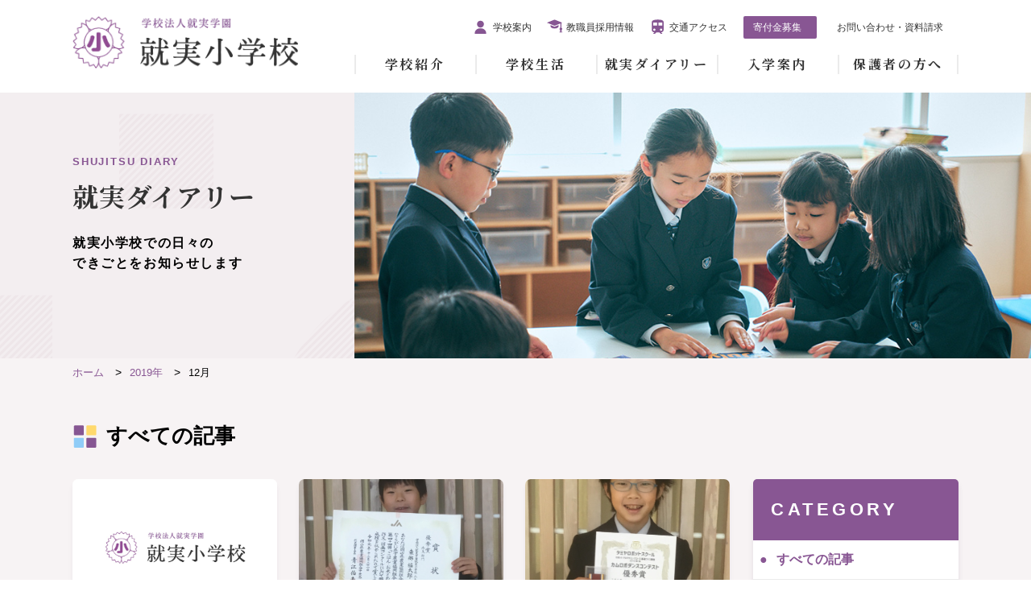

--- FILE ---
content_type: text/html; charset=UTF-8
request_url: https://www.shujitsu-e.ed.jp/date/2019/12/
body_size: 8669
content:
<!DOCTYPE html>
<html lang="ja" class=" screen--lg">
<head>
    <meta charset="UTF-8">
	<meta name="viewport" content="width=device-width, initial-scale=1">
    <meta name="format-detection" content="telephone=no,address=no,email=no">
    <title>12月 | 2019 | 就実小学校 - グローバル社会を豊かに生きる</title>
    <meta name="description" content="就実小学校 - グローバル社会を豊かに生きる">
    <meta name="keywords" content="就実小学校">
    <!-- Global site tag (gtag.js) - Google Analytics -->
    <script async src="https://www.googletagmanager.com/gtag/js?id=UA-169044695-1"></script>
    <script>
        window.dataLayer = window.dataLayer || [];
        function gtag(){dataLayer.push(arguments);}
        gtag('js', new Date());

        gtag('config', 'UA-169044695-1');
    </script>
    <script src="//ajax.googleapis.com/ajax/libs/jquery/2.2.4/jquery.min.js"></script>
    <script src="https://www.shujitsu-e.ed.jp/wp-content/themes/shujitsu/cmn/js/vendor/modernizr.custom.js?v=202006091040"></script>
    <meta name='robots' content='max-image-preview:large' />
<link rel='stylesheet' id='wp-block-library-css' href='https://www.shujitsu-e.ed.jp/wp-includes/css/dist/block-library/style.min.css?ver=6.5.7' type='text/css' media='all' />
<style id='classic-theme-styles-inline-css' type='text/css'>
/*! This file is auto-generated */
.wp-block-button__link{color:#fff;background-color:#32373c;border-radius:9999px;box-shadow:none;text-decoration:none;padding:calc(.667em + 2px) calc(1.333em + 2px);font-size:1.125em}.wp-block-file__button{background:#32373c;color:#fff;text-decoration:none}
</style>
<style id='global-styles-inline-css' type='text/css'>
body{--wp--preset--color--black: #000000;--wp--preset--color--cyan-bluish-gray: #abb8c3;--wp--preset--color--white: #ffffff;--wp--preset--color--pale-pink: #f78da7;--wp--preset--color--vivid-red: #cf2e2e;--wp--preset--color--luminous-vivid-orange: #ff6900;--wp--preset--color--luminous-vivid-amber: #fcb900;--wp--preset--color--light-green-cyan: #7bdcb5;--wp--preset--color--vivid-green-cyan: #00d084;--wp--preset--color--pale-cyan-blue: #8ed1fc;--wp--preset--color--vivid-cyan-blue: #0693e3;--wp--preset--color--vivid-purple: #9b51e0;--wp--preset--gradient--vivid-cyan-blue-to-vivid-purple: linear-gradient(135deg,rgba(6,147,227,1) 0%,rgb(155,81,224) 100%);--wp--preset--gradient--light-green-cyan-to-vivid-green-cyan: linear-gradient(135deg,rgb(122,220,180) 0%,rgb(0,208,130) 100%);--wp--preset--gradient--luminous-vivid-amber-to-luminous-vivid-orange: linear-gradient(135deg,rgba(252,185,0,1) 0%,rgba(255,105,0,1) 100%);--wp--preset--gradient--luminous-vivid-orange-to-vivid-red: linear-gradient(135deg,rgba(255,105,0,1) 0%,rgb(207,46,46) 100%);--wp--preset--gradient--very-light-gray-to-cyan-bluish-gray: linear-gradient(135deg,rgb(238,238,238) 0%,rgb(169,184,195) 100%);--wp--preset--gradient--cool-to-warm-spectrum: linear-gradient(135deg,rgb(74,234,220) 0%,rgb(151,120,209) 20%,rgb(207,42,186) 40%,rgb(238,44,130) 60%,rgb(251,105,98) 80%,rgb(254,248,76) 100%);--wp--preset--gradient--blush-light-purple: linear-gradient(135deg,rgb(255,206,236) 0%,rgb(152,150,240) 100%);--wp--preset--gradient--blush-bordeaux: linear-gradient(135deg,rgb(254,205,165) 0%,rgb(254,45,45) 50%,rgb(107,0,62) 100%);--wp--preset--gradient--luminous-dusk: linear-gradient(135deg,rgb(255,203,112) 0%,rgb(199,81,192) 50%,rgb(65,88,208) 100%);--wp--preset--gradient--pale-ocean: linear-gradient(135deg,rgb(255,245,203) 0%,rgb(182,227,212) 50%,rgb(51,167,181) 100%);--wp--preset--gradient--electric-grass: linear-gradient(135deg,rgb(202,248,128) 0%,rgb(113,206,126) 100%);--wp--preset--gradient--midnight: linear-gradient(135deg,rgb(2,3,129) 0%,rgb(40,116,252) 100%);--wp--preset--font-size--small: 13px;--wp--preset--font-size--medium: 20px;--wp--preset--font-size--large: 36px;--wp--preset--font-size--x-large: 42px;--wp--preset--spacing--20: 0.44rem;--wp--preset--spacing--30: 0.67rem;--wp--preset--spacing--40: 1rem;--wp--preset--spacing--50: 1.5rem;--wp--preset--spacing--60: 2.25rem;--wp--preset--spacing--70: 3.38rem;--wp--preset--spacing--80: 5.06rem;--wp--preset--shadow--natural: 6px 6px 9px rgba(0, 0, 0, 0.2);--wp--preset--shadow--deep: 12px 12px 50px rgba(0, 0, 0, 0.4);--wp--preset--shadow--sharp: 6px 6px 0px rgba(0, 0, 0, 0.2);--wp--preset--shadow--outlined: 6px 6px 0px -3px rgba(255, 255, 255, 1), 6px 6px rgba(0, 0, 0, 1);--wp--preset--shadow--crisp: 6px 6px 0px rgba(0, 0, 0, 1);}:where(.is-layout-flex){gap: 0.5em;}:where(.is-layout-grid){gap: 0.5em;}body .is-layout-flex{display: flex;}body .is-layout-flex{flex-wrap: wrap;align-items: center;}body .is-layout-flex > *{margin: 0;}body .is-layout-grid{display: grid;}body .is-layout-grid > *{margin: 0;}:where(.wp-block-columns.is-layout-flex){gap: 2em;}:where(.wp-block-columns.is-layout-grid){gap: 2em;}:where(.wp-block-post-template.is-layout-flex){gap: 1.25em;}:where(.wp-block-post-template.is-layout-grid){gap: 1.25em;}.has-black-color{color: var(--wp--preset--color--black) !important;}.has-cyan-bluish-gray-color{color: var(--wp--preset--color--cyan-bluish-gray) !important;}.has-white-color{color: var(--wp--preset--color--white) !important;}.has-pale-pink-color{color: var(--wp--preset--color--pale-pink) !important;}.has-vivid-red-color{color: var(--wp--preset--color--vivid-red) !important;}.has-luminous-vivid-orange-color{color: var(--wp--preset--color--luminous-vivid-orange) !important;}.has-luminous-vivid-amber-color{color: var(--wp--preset--color--luminous-vivid-amber) !important;}.has-light-green-cyan-color{color: var(--wp--preset--color--light-green-cyan) !important;}.has-vivid-green-cyan-color{color: var(--wp--preset--color--vivid-green-cyan) !important;}.has-pale-cyan-blue-color{color: var(--wp--preset--color--pale-cyan-blue) !important;}.has-vivid-cyan-blue-color{color: var(--wp--preset--color--vivid-cyan-blue) !important;}.has-vivid-purple-color{color: var(--wp--preset--color--vivid-purple) !important;}.has-black-background-color{background-color: var(--wp--preset--color--black) !important;}.has-cyan-bluish-gray-background-color{background-color: var(--wp--preset--color--cyan-bluish-gray) !important;}.has-white-background-color{background-color: var(--wp--preset--color--white) !important;}.has-pale-pink-background-color{background-color: var(--wp--preset--color--pale-pink) !important;}.has-vivid-red-background-color{background-color: var(--wp--preset--color--vivid-red) !important;}.has-luminous-vivid-orange-background-color{background-color: var(--wp--preset--color--luminous-vivid-orange) !important;}.has-luminous-vivid-amber-background-color{background-color: var(--wp--preset--color--luminous-vivid-amber) !important;}.has-light-green-cyan-background-color{background-color: var(--wp--preset--color--light-green-cyan) !important;}.has-vivid-green-cyan-background-color{background-color: var(--wp--preset--color--vivid-green-cyan) !important;}.has-pale-cyan-blue-background-color{background-color: var(--wp--preset--color--pale-cyan-blue) !important;}.has-vivid-cyan-blue-background-color{background-color: var(--wp--preset--color--vivid-cyan-blue) !important;}.has-vivid-purple-background-color{background-color: var(--wp--preset--color--vivid-purple) !important;}.has-black-border-color{border-color: var(--wp--preset--color--black) !important;}.has-cyan-bluish-gray-border-color{border-color: var(--wp--preset--color--cyan-bluish-gray) !important;}.has-white-border-color{border-color: var(--wp--preset--color--white) !important;}.has-pale-pink-border-color{border-color: var(--wp--preset--color--pale-pink) !important;}.has-vivid-red-border-color{border-color: var(--wp--preset--color--vivid-red) !important;}.has-luminous-vivid-orange-border-color{border-color: var(--wp--preset--color--luminous-vivid-orange) !important;}.has-luminous-vivid-amber-border-color{border-color: var(--wp--preset--color--luminous-vivid-amber) !important;}.has-light-green-cyan-border-color{border-color: var(--wp--preset--color--light-green-cyan) !important;}.has-vivid-green-cyan-border-color{border-color: var(--wp--preset--color--vivid-green-cyan) !important;}.has-pale-cyan-blue-border-color{border-color: var(--wp--preset--color--pale-cyan-blue) !important;}.has-vivid-cyan-blue-border-color{border-color: var(--wp--preset--color--vivid-cyan-blue) !important;}.has-vivid-purple-border-color{border-color: var(--wp--preset--color--vivid-purple) !important;}.has-vivid-cyan-blue-to-vivid-purple-gradient-background{background: var(--wp--preset--gradient--vivid-cyan-blue-to-vivid-purple) !important;}.has-light-green-cyan-to-vivid-green-cyan-gradient-background{background: var(--wp--preset--gradient--light-green-cyan-to-vivid-green-cyan) !important;}.has-luminous-vivid-amber-to-luminous-vivid-orange-gradient-background{background: var(--wp--preset--gradient--luminous-vivid-amber-to-luminous-vivid-orange) !important;}.has-luminous-vivid-orange-to-vivid-red-gradient-background{background: var(--wp--preset--gradient--luminous-vivid-orange-to-vivid-red) !important;}.has-very-light-gray-to-cyan-bluish-gray-gradient-background{background: var(--wp--preset--gradient--very-light-gray-to-cyan-bluish-gray) !important;}.has-cool-to-warm-spectrum-gradient-background{background: var(--wp--preset--gradient--cool-to-warm-spectrum) !important;}.has-blush-light-purple-gradient-background{background: var(--wp--preset--gradient--blush-light-purple) !important;}.has-blush-bordeaux-gradient-background{background: var(--wp--preset--gradient--blush-bordeaux) !important;}.has-luminous-dusk-gradient-background{background: var(--wp--preset--gradient--luminous-dusk) !important;}.has-pale-ocean-gradient-background{background: var(--wp--preset--gradient--pale-ocean) !important;}.has-electric-grass-gradient-background{background: var(--wp--preset--gradient--electric-grass) !important;}.has-midnight-gradient-background{background: var(--wp--preset--gradient--midnight) !important;}.has-small-font-size{font-size: var(--wp--preset--font-size--small) !important;}.has-medium-font-size{font-size: var(--wp--preset--font-size--medium) !important;}.has-large-font-size{font-size: var(--wp--preset--font-size--large) !important;}.has-x-large-font-size{font-size: var(--wp--preset--font-size--x-large) !important;}
.wp-block-navigation a:where(:not(.wp-element-button)){color: inherit;}
:where(.wp-block-post-template.is-layout-flex){gap: 1.25em;}:where(.wp-block-post-template.is-layout-grid){gap: 1.25em;}
:where(.wp-block-columns.is-layout-flex){gap: 2em;}:where(.wp-block-columns.is-layout-grid){gap: 2em;}
.wp-block-pullquote{font-size: 1.5em;line-height: 1.6;}
</style>
<style id='akismet-widget-style-inline-css' type='text/css'>

			.a-stats {
				--akismet-color-mid-green: #357b49;
				--akismet-color-white: #fff;
				--akismet-color-light-grey: #f6f7f7;

				max-width: 350px;
				width: auto;
			}

			.a-stats * {
				all: unset;
				box-sizing: border-box;
			}

			.a-stats strong {
				font-weight: 600;
			}

			.a-stats a.a-stats__link,
			.a-stats a.a-stats__link:visited,
			.a-stats a.a-stats__link:active {
				background: var(--akismet-color-mid-green);
				border: none;
				box-shadow: none;
				border-radius: 8px;
				color: var(--akismet-color-white);
				cursor: pointer;
				display: block;
				font-family: -apple-system, BlinkMacSystemFont, 'Segoe UI', 'Roboto', 'Oxygen-Sans', 'Ubuntu', 'Cantarell', 'Helvetica Neue', sans-serif;
				font-weight: 500;
				padding: 12px;
				text-align: center;
				text-decoration: none;
				transition: all 0.2s ease;
			}

			/* Extra specificity to deal with TwentyTwentyOne focus style */
			.widget .a-stats a.a-stats__link:focus {
				background: var(--akismet-color-mid-green);
				color: var(--akismet-color-white);
				text-decoration: none;
			}

			.a-stats a.a-stats__link:hover {
				filter: brightness(110%);
				box-shadow: 0 4px 12px rgba(0, 0, 0, 0.06), 0 0 2px rgba(0, 0, 0, 0.16);
			}

			.a-stats .count {
				color: var(--akismet-color-white);
				display: block;
				font-size: 1.5em;
				line-height: 1.4;
				padding: 0 13px;
				white-space: nowrap;
			}
		
</style>
<link rel='stylesheet' id='wp-pagenavi-css' href='https://www.shujitsu-e.ed.jp/wp-content/plugins/wp-pagenavi/pagenavi-css.css?ver=2.70' type='text/css' media='all' />

    <script>window.jQuery || document.write('<script src=""><\/script>');</script>

    <link rel="stylesheet" href="https://www.shujitsu-e.ed.jp/wp-content/themes/shujitsu/cmn/css/style.css?v=202509080230" />

    <!-- IE9フォールバック -->
    <!--[if lte IE 9]>
    <link rel="stylesheet" href="" />
    <![endif]-->

    <!-- WebFont -->
    <link href="https://fonts.googleapis.com/css?family=Noto+Serif+JP:400,700&display=swap&subset=japanese" rel="stylesheet">

    <!-- canonical -->
    <link rel="canonical" href="https://www.shujitsu-e.ed.jp/" />
    <!-- ogp -->
                <meta property="og:title" content="12月 | 2019 | 就実小学校 - グローバル社会を豊かに生きる" />
            <meta property="og:site_name" content="就実小学校 - グローバル社会を豊かに生きる" />
            <meta property="og:url" content="https://www.shujitsu-e.ed.jp/date/2019/12/" />
            <meta property="og:description" content="就実小学校 - グローバル社会を豊かに生きる" />
            <meta property="og:type" content="" />
            <meta property="og:image" content="https://www.shujitsu-e.ed.jp/wp-content/themes/shujitsu/cmn/img/common/ogp.png">

            <meta name="twitter:card" content="summary" />
            <meta property="og:url" content="https://www.shujitsu-e.ed.jp/date/2019/12/" />
            <meta property="og:title" content="12月 | 2019 | 就実小学校 - グローバル社会を豊かに生きる" />
            <meta property="og:description" content="就実小学校 - グローバル社会を豊かに生きる" />
            <meta property="og:image" content="https://www.shujitsu-e.ed.jp/wp-content/themes/shujitsu/cmn/img/common/ogp.png" />
                <!-- favicon -->
    <link rel="apple-touch-icon" sizes="180x180" href="https://www.shujitsu-e.ed.jp/wp-content/themes/shujitsu/cmn/img/common/favicons/apple-touch-icon.png?v=202006091040">
    <link rel="icon" type="image/png" sizes="32x32" href="https://www.shujitsu-e.ed.jp/wp-content/themes/shujitsu/cmn/img/common/favicons/favicon-32x32.png?v=202006091040">
    <link rel="icon" type="image/png" sizes="16x16" href="https://www.shujitsu-e.ed.jp/wp-content/themes/shujitsu/cmn/img/common/favicons/favicon-16x16.png?v=202006091040">
    <link rel="manifest" href="https://www.shujitsu-e.ed.jp/wp-content/themes/shujitsu/cmn/img/common/favicons/site.webmanifest?v=202006091040">
    <link rel="mask-icon" href="https://www.shujitsu-e.ed.jp/wp-content/themes/shujitsu/cmn/img/common/favicons/safari-pinned-tab.svg?v=202006091040'" color="#5bbad5">
    <meta name="msapplication-TileColor" content="#da532c">
    <meta name="theme-color" content="#ffffff">
</head>
<body>
<header id="header">
    <div class="container">
        <div id="h_top">
            <h1 class="h_logo"><a href="/"><img src="https://www.shujitsu-e.ed.jp/wp-content/themes/shujitsu/cmn/img/cmn/logo.png?v=202006091040" alt="就実小学校"></a></h1>
            <ul class="s-nav is-pc">
                <li><a href="/pamphlet/" target="_blank">学校案内</a></li>
                <li><a href="/facultymember/">教職員採用情報</a></li>
                <li><a href="/access/">交通アクセス</a></li>
                <li><a href="https://www.shujitsu-gakuen.jp/donation/anniversary120.html" target="_blank">寄付金募集</a></li>
                <li><a href="/contact/">お問い合わせ・資料請求</a></li>
            </ul>
            <div class="h_nav">
                <nav id="gNav">
                    <ul class="nav">
                        <li class="nav-home"><a href="/">ホーム</a></li>
                        <li>
                            <a href="/introduction/">学校紹介</a>
                            <ul class="sub-menu">
                                <li><a href="/introduction/policy/">教育理念</a></li>
                                <li><a href="/introduction/features/">教育の特色</a></li>
                            </ul>
                        </li>
                        <li>
                            <a href="/schoollife/">学校生活</a>
                            <ul class="sub-menu">
                                <li><a href="/schoollife/event/">年間行事</a></li>
                                <li><a href="/schoollife/daily_life/">一日の学校生活</a></li>
                                <li><a href="/schoollife/afterschool/">アフタースクール</a></li>
                                <li><a href="/schoollife/lunch/">給食紹介</a></li>
                                <!-- <li><a href="/schoollife/schooluniform/">就実小学校の制服</a></li> -->
                                <li><a href="/schoollife/safety_measure/">安全対策</a></li>
                            </ul>
                        </li>
                        <li><a href="/diary/">就実ダイアリー</a></li>
                        <li><a href="/admission/">入学案内</a>
                            <ul class="sub-menu">
                                <li><a href="/admission/openschool/">オープンスクール</a></li>
                                <li><a href="https://mirai-compass.net/usr/shujitse/common/login.jsf" target=”_blank”>インターネット出願</a></li>
                                <li><a href="/admission/examination/">募集要項</a></li>
                                <li><a href="/admission/transferadmission/">転・編入試験</a></li>

                                                                        
                            </ul>
                        </li>
                        <li><a href="/forparents/">保護者の方へ</a>
                            <ul class="sub-menu">
                                <li><a href="/forparents/newsletter/">学校からのおたより</a></li>
                                <li><a href="/forparents/bullyingprevention/">いじめ防止</a></li>
                                <li><a href="/forparents/parentspage/">保護者ページ</a></li>
                            </ul>
                        </li>
                        <li class="s-nav-sp-c is-sp"><a href="/pamphlet/" target="_blank">学校案内</a></li>
                        <li class="s-nav-sp">
                            <a href="/facultymember/">教職員<br>採用情報</a>
                            <a href="/access/">交通<br>アクセス</a>
                            <a href="https://www.shujitsu-gakuen.jp/donation/anniversary120.html" target="_blank">寄付金<br>募集</a>
                        </li>
                        <li class="s-nav-sp-b"><a href="/contact/">お問い合わせ・資料請求</a></li>
                    </ul>
                    <div class="mask"></div>
                </nav>
            </div>
        </div>
    </div>
</header>
<!-- /.header -->
    <main>
    <div class="large-title">
        <div class="title-l-box">
            <div class="hd-sec">
                <h2><span class="tit-en">SHUJITSU DIARY</span>就実ダイアリー</h2>
                <p>就実小学校での日々の<br>できごとをお知らせします</p>
            </div>
        </div>
        <div class="title-r-box"><img class="object-fit-img" src="https://www.shujitsu-e.ed.jp/wp-content/themes/shujitsu/cmn/img/diary/top/large-title.jpg?v=202307192339" alt=""/></div>
    </div>
    <div class="diary-container">

        <div class="breadcrumbs">
        <ol vocab="https://schema.org/" typeof="BreadcrumbList">
            <li property="itemListElement" typeof="ListItem">
                <a property="item" typeof="WebPage" href="/">
                    <span property="name">ホーム</span>
                </a>
                <meta property="position" content="1">
            </li>
                                <li property="itemListElement" typeof="ListItem">
                        <a property="item" typeof="WebPage" href="https://www.shujitsu-e.ed.jp/date/2019/">
                            <span property="name">2019年</span>
                        </a>
                        <meta property="position" content="0">
                    </li>
                                    <li property="itemListElement" typeof="ListItem"><span property="name">12月</span>
                        <meta property="position" content="1">
                    </li>
                </div>

        <div class="container">
            <h2 class="tit-style01">すべての記事</h2>
            <div class="two-col-content">
                <section class="page-diary">
                    <ul>
                                                                                <li><a href="https://www.shujitsu-e.ed.jp/after-school/5169/"><img class="object-fit-img" src="https://www.shujitsu-e.ed.jp/wp-content/themes/shujitsu/cmn/img/common/noimage.png" alt=""/><div class="diary-list-inner"><p>令和２年　1月　予定</p><time>2019.12.24</time><span>アフタースクールレポート</span></div></a></li>
                                                                                <li><a href="https://www.shujitsu-e.ed.jp/sugoizo/5289/"><img class="object-fit-img" src="https://www.shujitsu-e.ed.jp/wp-content/uploads/2020/06/large-ac8b386ff25cb46dc6ed70c2cd4619e4.jpg" alt=""/><div class="diary-list-inner"><p>第44回「ごはん・お米とわたし」作文・図画コンクール</p><time>2019.12.24</time><span>すごいぞ！就実小学生</span></div></a></li>
                                                                                <li><a href="https://www.shujitsu-e.ed.jp/sugoizo/5286/"><img class="object-fit-img" src="https://www.shujitsu-e.ed.jp/wp-content/uploads/2020/06/large-5f864878da9c8700326cf6d2a2e9f1be.jpg" alt=""/><div class="diary-list-inner"><p>タミヤロボットスクール　カムロボダンスコンテスト2019秋</p><time>2019.12.24</time><span>すごいぞ！就実小学生</span></div></a></li>
                                                                                <li><a href="https://www.shujitsu-e.ed.jp/school-life/5052/"><img class="object-fit-img" src="https://www.shujitsu-e.ed.jp/wp-content/uploads/2020/06/large-6c68f90924ac05760ad5ab952b787e75.jpg" alt=""/><div class="diary-list-inner"><p>Cambridge Awards Ceremony</p><time>2019.12.21</time><span>学校生活</span></div></a></li>
                                                                                <li><a href="https://www.shujitsu-e.ed.jp/sugoizo/5283/"><img class="object-fit-img" src="https://www.shujitsu-e.ed.jp/wp-content/uploads/2020/06/large-ffb18bb7fabfc7d06096955f6edb5f03.jpg" alt=""/><div class="diary-list-inner"><p>第９回岡山県児童生徒絵画展</p><time>2019.12.16</time><span>すごいぞ！就実小学生</span></div></a></li>
                                                                                <li><a href="https://www.shujitsu-e.ed.jp/sugoizo/5280/"><img class="object-fit-img" src="https://www.shujitsu-e.ed.jp/wp-content/uploads/2020/06/large-68b9e7f78bb63f8c4e7727a5ece093c8.jpg" alt=""/><div class="diary-list-inner"><p>令和元年度JA共済岡山県小・中学生書道コンクール</p><time>2019.12.16</time><span>すごいぞ！就実小学生</span></div></a></li>
                                                                                <li><a href="https://www.shujitsu-e.ed.jp/sugoizo/5277/"><img class="object-fit-img" src="https://www.shujitsu-e.ed.jp/wp-content/uploads/2020/06/large-6c6958944365ceb254f8ca8851daa69b.jpg" alt=""/><div class="diary-list-inner"><p>岡山県「明るい家庭づくり」作文の部</p><time>2019.12.16</time><span>すごいぞ！就実小学生</span></div></a></li>
                                                                                <li><a href="https://www.shujitsu-e.ed.jp/school-life/5038/"><img class="object-fit-img" src="https://www.shujitsu-e.ed.jp/wp-content/uploads/2020/06/large-e2d707858e0e92650c43185cee9309c9.jpg" alt=""/><div class="diary-list-inner"><p>留学生との国際交流会</p><time>2019.12.12</time><span>学校生活</span></div></a></li>
                                                                                <li><a href="https://www.shujitsu-e.ed.jp/sugoizo/5274/"><img class="object-fit-img" src="https://www.shujitsu-e.ed.jp/wp-content/uploads/2020/06/large-5efa9e03a90450ee147b8dd39eda2381.jpg" alt=""/><div class="diary-list-inner"><p>2019年度「小さな親切」ポスター・書道コンクール</p><time>2019.12.09</time><span>すごいぞ！就実小学生</span></div></a></li>
                                            </ul>
                </section>
                <div class='wp-pagenavi' role='navigation'>
<span aria-current='page' class='current'>1</span><a class="page larger" title="ページ 2" href="https://www.shujitsu-e.ed.jp/date/2019/12/page/2/">2</a><a class="nextpostslink" rel="next" aria-label="次のページ" href="https://www.shujitsu-e.ed.jp/date/2019/12/page/2/">&gt;</a>
</div>            </div>
            <aside class="two-col-nav">
                <section>
                    <h2 class="side-ttl01">CATEGORY</h2>
                    <ul class="s-menu">
                        <li class="s-menu__item"><a class="s-menu__item__link active" href="/diary/">すべての記事</a></li>
                                                                                                    <li class="s-menu__item"><a class="s-menu__item__link " href="https://www.shujitsu-e.ed.jp/category/sugoizo/">すごいぞ！就実小学生</a></li>
                                                                            <li class="s-menu__item"><a class="s-menu__item__link " href="https://www.shujitsu-e.ed.jp/category/after-school/">アフタースクールレポート</a></li>
                                                                            <li class="s-menu__item"><a class="s-menu__item__link " href="https://www.shujitsu-e.ed.jp/category/kyusyoku/">今日の給食</a></li>
                                                                            <li class="s-menu__item"><a class="s-menu__item__link " href="https://www.shujitsu-e.ed.jp/category/ict/">創造性を育むICT教育</a></li>
                                                                            <li class="s-menu__item"><a class="s-menu__item__link " href="https://www.shujitsu-e.ed.jp/category/school-life/">学校生活</a></li>
                                                                            <li class="s-menu__item"><a class="s-menu__item__link " href="https://www.shujitsu-e.ed.jp/category/%e6%8e%a2%e7%a9%b6%e5%ad%a6%e7%bf%92/">探究学習</a></li>
                                                                            <li class="s-menu__item"><a class="s-menu__item__link " href="https://www.shujitsu-e.ed.jp/category/%e9%80%b2%e8%b7%af%e6%8c%87%e5%b0%8e/">進路指導</a></li>
                                            </ul>
                </section>
                <section>
                    <h2 class="side-ttl02">ARCHIVE</h2>
                    <ul class="menu">
                                            <li class="menu__item"><a class="menu__item__link js-menu__item__link" href="">2025年</a>
                        <ul class="submenu">
                                                        <li class="submenu__item"><a href="/date/2025/12/">12月</a></li>
                                                        <li class="submenu__item"><a href="/date/2025/11/">11月</a></li>
                                                        <li class="submenu__item"><a href="/date/2025/10/">10月</a></li>
                                                        <li class="submenu__item"><a href="/date/2025/9/">9月</a></li>
                                                        <li class="submenu__item"><a href="/date/2025/8/">8月</a></li>
                                                        <li class="submenu__item"><a href="/date/2025/7/">7月</a></li>
                                                        <li class="submenu__item"><a href="/date/2025/6/">6月</a></li>
                                                        <li class="submenu__item"><a href="/date/2025/5/">5月</a></li>
                                                        <li class="submenu__item"><a href="/date/2025/4/">4月</a></li>
                                                        <li class="submenu__item"><a href="/date/2025/3/">3月</a></li>
                                                        <li class="submenu__item"><a href="/date/2025/2/">2月</a></li>
                                                        <li class="submenu__item"><a href="/date/2025/1/">1月</a></li>
                                                </ul>
                    <span class="accodionBtn"></span>
                    </li>
                                        <li class="menu__item"><a class="menu__item__link js-menu__item__link" href="">2024年</a>
                        <ul class="submenu">
                                                        <li class="submenu__item"><a href="/date/2024/12/">12月</a></li>
                                                        <li class="submenu__item"><a href="/date/2024/11/">11月</a></li>
                                                        <li class="submenu__item"><a href="/date/2024/10/">10月</a></li>
                                                        <li class="submenu__item"><a href="/date/2024/9/">9月</a></li>
                                                        <li class="submenu__item"><a href="/date/2024/8/">8月</a></li>
                                                        <li class="submenu__item"><a href="/date/2024/7/">7月</a></li>
                                                        <li class="submenu__item"><a href="/date/2024/6/">6月</a></li>
                                                        <li class="submenu__item"><a href="/date/2024/5/">5月</a></li>
                                                        <li class="submenu__item"><a href="/date/2024/4/">4月</a></li>
                                                        <li class="submenu__item"><a href="/date/2024/3/">3月</a></li>
                                                        <li class="submenu__item"><a href="/date/2024/2/">2月</a></li>
                                                        <li class="submenu__item"><a href="/date/2024/1/">1月</a></li>
                                                </ul>
                    <span class="accodionBtn"></span>
                    </li>
                                        <li class="menu__item"><a class="menu__item__link js-menu__item__link" href="">2023年</a>
                        <ul class="submenu">
                                                        <li class="submenu__item"><a href="/date/2023/12/">12月</a></li>
                                                        <li class="submenu__item"><a href="/date/2023/11/">11月</a></li>
                                                        <li class="submenu__item"><a href="/date/2023/10/">10月</a></li>
                                                        <li class="submenu__item"><a href="/date/2023/9/">9月</a></li>
                                                        <li class="submenu__item"><a href="/date/2023/8/">8月</a></li>
                                                        <li class="submenu__item"><a href="/date/2023/7/">7月</a></li>
                                                        <li class="submenu__item"><a href="/date/2023/6/">6月</a></li>
                                                        <li class="submenu__item"><a href="/date/2023/5/">5月</a></li>
                                                        <li class="submenu__item"><a href="/date/2023/4/">4月</a></li>
                                                        <li class="submenu__item"><a href="/date/2023/3/">3月</a></li>
                                                        <li class="submenu__item"><a href="/date/2023/2/">2月</a></li>
                                                        <li class="submenu__item"><a href="/date/2023/1/">1月</a></li>
                                                </ul>
                    <span class="accodionBtn"></span>
                    </li>
                                        <li class="menu__item"><a class="menu__item__link js-menu__item__link" href="">2022年</a>
                        <ul class="submenu">
                                                        <li class="submenu__item"><a href="/date/2022/12/">12月</a></li>
                                                        <li class="submenu__item"><a href="/date/2022/11/">11月</a></li>
                                                        <li class="submenu__item"><a href="/date/2022/10/">10月</a></li>
                                                        <li class="submenu__item"><a href="/date/2022/9/">9月</a></li>
                                                        <li class="submenu__item"><a href="/date/2022/8/">8月</a></li>
                                                        <li class="submenu__item"><a href="/date/2022/7/">7月</a></li>
                                                        <li class="submenu__item"><a href="/date/2022/6/">6月</a></li>
                                                        <li class="submenu__item"><a href="/date/2022/5/">5月</a></li>
                                                        <li class="submenu__item"><a href="/date/2022/4/">4月</a></li>
                                                        <li class="submenu__item"><a href="/date/2022/3/">3月</a></li>
                                                        <li class="submenu__item"><a href="/date/2022/2/">2月</a></li>
                                                        <li class="submenu__item"><a href="/date/2022/1/">1月</a></li>
                                                </ul>
                    <span class="accodionBtn"></span>
                    </li>
                                        <li class="menu__item"><a class="menu__item__link js-menu__item__link" href="">2021年</a>
                        <ul class="submenu">
                                                        <li class="submenu__item"><a href="/date/2021/12/">12月</a></li>
                                                        <li class="submenu__item"><a href="/date/2021/11/">11月</a></li>
                                                        <li class="submenu__item"><a href="/date/2021/10/">10月</a></li>
                                                        <li class="submenu__item"><a href="/date/2021/9/">9月</a></li>
                                                        <li class="submenu__item"><a href="/date/2021/8/">8月</a></li>
                                                        <li class="submenu__item"><a href="/date/2021/7/">7月</a></li>
                                                        <li class="submenu__item"><a href="/date/2021/6/">6月</a></li>
                                                        <li class="submenu__item"><a href="/date/2021/5/">5月</a></li>
                                                        <li class="submenu__item"><a href="/date/2021/4/">4月</a></li>
                                                        <li class="submenu__item"><a href="/date/2021/3/">3月</a></li>
                                                        <li class="submenu__item"><a href="/date/2021/2/">2月</a></li>
                                                        <li class="submenu__item"><a href="/date/2021/1/">1月</a></li>
                                                </ul>
                    <span class="accodionBtn"></span>
                    </li>
                                        <li class="menu__item"><a class="menu__item__link js-menu__item__link" href="">2020年</a>
                        <ul class="submenu">
                                                        <li class="submenu__item"><a href="/date/2020/12/">12月</a></li>
                                                        <li class="submenu__item"><a href="/date/2020/11/">11月</a></li>
                                                        <li class="submenu__item"><a href="/date/2020/10/">10月</a></li>
                                                        <li class="submenu__item"><a href="/date/2020/9/">9月</a></li>
                                                        <li class="submenu__item"><a href="/date/2020/8/">8月</a></li>
                                                        <li class="submenu__item"><a href="/date/2020/7/">7月</a></li>
                                                        <li class="submenu__item"><a href="/date/2020/6/">6月</a></li>
                                                        <li class="submenu__item"><a href="/date/2020/5/">5月</a></li>
                                                        <li class="submenu__item"><a href="/date/2020/4/">4月</a></li>
                                                        <li class="submenu__item"><a href="/date/2020/2/">2月</a></li>
                                                        <li class="submenu__item"><a href="/date/2020/1/">1月</a></li>
                                                </ul>
                    <span class="accodionBtn"></span>
                    </li>
                                        <li class="menu__item"><a class="menu__item__link js-menu__item__link" href="">2019年</a>
                        <ul class="submenu">
                                                        <li class="submenu__item"><a href="/date/2019/12/">12月</a></li>
                                                        <li class="submenu__item"><a href="/date/2019/11/">11月</a></li>
                                                        <li class="submenu__item"><a href="/date/2019/10/">10月</a></li>
                                                        <li class="submenu__item"><a href="/date/2019/9/">9月</a></li>
                                                        <li class="submenu__item"><a href="/date/2019/8/">8月</a></li>
                                                        <li class="submenu__item"><a href="/date/2019/7/">7月</a></li>
                                                        <li class="submenu__item"><a href="/date/2019/6/">6月</a></li>
                                                        <li class="submenu__item"><a href="/date/2019/5/">5月</a></li>
                                                        <li class="submenu__item"><a href="/date/2019/4/">4月</a></li>
                                                    </ul>
                        <span class="accodionBtn"></span>
                        </ul>
                                            <span class="accodionBtn"></span>
                </section>
            </aside>
        </div>
    </div>
</main>
<a href="#top" id="page-top"></a>
<footer>
    <nav>
        <ul>
            <li class="ft-nav-parent"><a href="/introduction/">学校紹介</a></li>
            <li><a href="/introduction/policy/">教育理念</a></li>
            <li><a href="/introduction/features/">教育の特色</a></li>
        </ul>
        <ul>
            <li class="ft-nav-parent"><a href="/schoollife/">学校生活</a></li>
            <li><a href="/schoollife/event/">年間行事</a></li>
            <li><a href="/schoollife/daily_life/">一日の学校生活</a></li>
            <li><a href="/schoollife/afterschool/">アフタースクール</a></li>
            <li><a href="/schoollife/lunch/">給食紹介</a></li>
            <!-- <li><a href="/schoollife/schooluniform/">就実小学校の制服</a></li> -->
            <li><a href="/schoollife/safety_measure/">安全対策</a></li>
        </ul>
        <ul>
            <li class="ft-nav-parent"><a href="/diary/">就実ダイアリー</a></li>
        </ul>
        <ul>
            <li class="ft-nav-parent"><a href="/admission/">入学案内</a></li>
            <li><a href="/admission/openschool/">オープンスクール</a></li>
	    <li><a href="https://mirai-compass.net/usr/shujitse/common/login.jsf" target="_blank">インターネット出願</a></li>
            <li><a href="/admission/examination/">募集要項</a></li>
            <li><a href="/admission/transferadmission/">転・編入試験</a></li>
                                </ul>
        <ul>
            <li class="ft-nav-parent"><a href="/forparents/">保護者の方へ</a></li>
            <li><a href="/forparents/newsletter/">学校からのおたより</a></li>
            <li><a href="/forparents/bullyingprevention/">いじめ防止</a></li>
            <li><a href="/forparents/parentspage/">保護者ページ</a></li>
        </ul>
        <ul>
            <li class="ft-nav-parent"><a href="/facultymember/">教職員採用情報</a></li>
            <li class="ft-nav-parent"><a href="/information/">お知らせ</a></li>
            <li class="ft-nav-parent"><a href="/contact/">お問い合わせ・資料請求</a></li>
            <li class="ft-nav-parent"><a href="/access/">交通アクセス</a></li>
            <li class="ft-nav-parent"><a href="/privacypolicy/">個人情報取り扱い</a></li>
            <li class="ft-nav-parent"><a href="/pamphlet/" target="_blank">学校案内</a></li>
        </ul>
    </nav>
    <aside>
        <ul>
            <li><a href="http://kids.shujitsu.ac.jp/" target="_blank"><p>就実こども園<span>（保育所・幼稚園）</span></p></a></li>
            <li><a href="https://www.shujitsu-h.ed.jp/jhi/" target="_blank">就実中学校</a></li>
            <li><a href="https://www.shujitsu-h.ed.jp/hi/" target="_blank">就実高等学校</a></li>
            <li><a href="https://www.shujitsu.ac.jp/" target="_blank">就実大学・<br>短期大学</a></li>
            <li><a href="https://www.shujitsu-gakuen.jp/" target="_blank">就実学園</a></li>
        </ul>
    </aside>
    <div class="ft-contact">
        <div class="contact-box">
            <div class="ft-logo"><img src="https://www.shujitsu-e.ed.jp/wp-content/themes/shujitsu/cmn/svg/ft-logo.svg?v=202006091039" alt="学校法人　就実小学校"/></div>
            <address>
                <p>〒703-8516 岡山市中区西川原1-6-1   <br class="is-sp">TEL : 086-271-8328　FAX : 086-271-8355</p>
                MAIL : <script type="text/javascript">
                    <!--
                    function converter(M){
                        var str="", str_as="";
                        for(var i=0;i<M.length;i++){
                            str_as = M.charCodeAt(i);
                            str += String.fromCharCode(str_as + 1);
                        }
                        return str;
                    }
                    var ad = converter(String.fromCharCode(114,96,109,114,110,44,106,120,110,104)+String.fromCharCode(106,116,63,114,103,116,105,104,115,114,116,44,100,45,100,99,45,105,111));
                    document.write("<a href=\"mai"+"lto:"+ad+"\">"+ad+"<\/a>");
                    //-->
                </script>
            </address>
            <div class="ft-privacy is-sp"><a class="arrow" href="/privacypolicy/">個人情報保護方針</a></div>
        </div>
    </div>
    <p class="ft-copy">Copyright &copy; Shujitsu elementary school. All Rights Reserved.</p>
</footer>
<script src="https://www.shujitsu-e.ed.jp/wp-content/themes/shujitsu/cmn/js/vendor/svg4everybody.min.js?v=202006091040"></script>
<script>svg4everybody();</script>
<script src="https://www.shujitsu-e.ed.jp/wp-content/themes/shujitsu/cmn/js/jquery.meanmenu.min.js?v=202006091040"></script>
<script src="https://www.shujitsu-e.ed.jp/wp-content/themes/shujitsu/cmn/js/slick.min.js?v=202006091040"></script>
<script src="https://www.shujitsu-e.ed.jp/wp-content/themes/shujitsu/cmn/js/parallax.min.js?v=202006091040"></script>
<script src="https://www.shujitsu-e.ed.jp/wp-content/themes/shujitsu/cmn/js/ofi.min.js?v=202006091040"></script>
<script src="https://www.shujitsu-e.ed.jp/wp-content/themes/shujitsu/cmn/js/match-height.js?v=202006091040"></script>
<script src="https://www.shujitsu-e.ed.jp/wp-content/themes/shujitsu/cmn/js/picturefill.min.js?v=202006091040"></script>
<script src="https://www.shujitsu-e.ed.jp/wp-content/themes/shujitsu/cmn/js/common.js?v=202006091040"></script>
<script>
    <!--
        objectFitImages('img.object-fit-img');
    -->
</script>
</body>
</html>


--- FILE ---
content_type: text/css
request_url: https://www.shujitsu-e.ed.jp/wp-content/themes/shujitsu/cmn/css/style.css?v=202509080230
body_size: 31003
content:
@charset "UTF-8";
/*
html5doctor.com Reset Stylesheet
v1.6.1
Last Updated: 2010-09-17
*/
*,
*::before,
*::after {
  box-sizing: border-box;
}

html, body, div, span, object, iframe,
h1, h2, h3, h4, h5, h6, p, blockquote, pre,
abbr, address, cite, code,
del, dfn, em, img, ins, kbd, q, samp,
small, strong, sub, sup, var,
b, i,
dl, dt, dd, ol, ul, li,
fieldset, form, label, legend,
table, caption, tbody, tfoot, thead, tr, th, td,
article, aside, canvas, details, figcaption, figure,
footer, header, hgroup, menu, nav, section, summary,
time, mark, audio, video {
  margin: 0;
  padding: 0;
  border: 0;
  outline: 0;
  font-size: 100%;
  vertical-align: baseline;
  background: transparent;
}

body {
  line-height: 1;
}

ul li {
  list-style: none;
}

img {
  vertical-align: top;
  font-size: 0;
  line-height: 0;
}

p {
  letter-spacing: 0.1em;
}

article, aside, details, figcaption, figure,
footer, header, hgroup, menu, nav, section {
  display: block;
}

nav ul {
  list-style: none;
}

blockquote, q {
  quotes: none;
}

blockquote:before, blockquote:after,
q:before, q:after {
  content: "";
  content: none;
}

a {
  margin: 0;
  padding: 0;
  font-size: 100%;
  vertical-align: baseline;
  background: transparent;
}

/* change colours to suit your needs */
ins {
  background-color: #ff9;
  color: #000;
  text-decoration: none;
}

/* change colours to suit your needs */
mark {
  background-color: #ff9;
  color: #000;
  font-style: italic;
  font-weight: bold;
}

del {
  text-decoration: line-through;
}

abbr[title], dfn[title] {
  border-bottom: 1px dotted;
  cursor: help;
}

table {
  border-collapse: collapse;
  border-spacing: 0;
}

/* change border colour to suit your needs */
hr {
  display: block;
  height: 1px;
  border: 0;
  border-top: 1px solid #cccccc;
  margin: 1em 0;
  padding: 0;
}

input, select {
  vertical-align: middle;
}

/*-----------------------------------------------------------
 Media Queries
-----------------------------------------------------------*/
/*-----------------------------------------------------------
 Color
-----------------------------------------------------------*/
/*-----------------------------------------------------------
 Font
-----------------------------------------------------------*/
/*-----------------------------------------------------------
 Base
-----------------------------------------------------------*/
body {
  background-color: #fff;
  font-family: "Yu Gothic Medium", "游ゴシック Medium", YuGothic, "游ゴシック体", "ヒラギノ角ゴ Pro W3", "メイリオ", sans-serif;
}

.is-pc {
  display: block;
}
@media screen and (max-width: 767px) {
  .is-pc {
    display: none;
  }
}

.is-sp {
  display: none;
}
@media screen and (max-width: 767px) {
  .is-sp {
    display: block;
  }
}

a {
  outline: none;
  color: #333;
  text-decoration: none;
}
a:hover {
  text-decoration: none;
  filter: alpha(opacity=80);
  -moz-opacity: 0.8;
  opacity: 0.8;
}

a, a:hover, a:hover img {
  transition: 0.5s;
}

/*-----------------------------------------------------------
 Margin set
-----------------------------------------------------------*/
.mb5 {
  margin-bottom: 5px;
}

.mb10 {
  margin-bottom: 10px;
}

.mb15 {
  margin-bottom: 15px;
}

.mb20 {
  margin-bottom: 20px;
}

.mb30 {
  margin-bottom: 30px;
}

.mb40 {
  margin-bottom: 40px;
}

.mb50 {
  margin-bottom: 50px;
}

.mb60 {
  margin-bottom: 60px;
}

.mb80 {
  margin-bottom: 80px;
}

.mb100 {
  margin-bottom: 100px;
}

.ptb30 {
  padding: 30px 0;
}

.ptb60 {
  padding: 60px 0;
}

.pb60 {
  padding-bottom: 60px;
}

@media screen and (max-width: 767px) {
  .plr-sp {
    padding-left: 15px;
    padding-right: 15px;
  }
}

.lh14 {
  line-height: 1.4rem;
}

.lh16 {
  line-height: 1.6rem;
}

.lh18 {
  line-height: 1.8rem;
}

/*-----------------------------------------------------------
 Text
-----------------------------------------------------------*/
.t-align-l {
  text-align: left;
}

.t-align-c {
  text-align: center;
}

.t-align-r {
  text-align: right;
}

/*-----------------------------------------------------------
 Header
-----------------------------------------------------------*/
header {
  width: 100%;
  margin-bottom: 0;
  position: relative;
}

#header {
  z-index: 99;
  width: 100%;
  top: 0;
  left: 0;
  background: #fff;
}
@media print, screen and (min-width: 768px) {
  #header {
    padding: 20px 0 0;
    height: 105px;
  }
}
@media screen and (max-width: 767px) {
  #header {
    height: 60px;
    position: fixed;
  }
}

/*-----------------------------------------------------------
 Nav
-----------------------------------------------------------*/
/* meanmenuが適用される画面幅（768px以下）で、元のナビゲーションを非表示にする */
@media screen and (max-width: 768px) {
  #gNav {
    display: none;
  }
}
#gNav a:hover {
  color: #999;
}

nav li a {
  font-size: 1rem;
  letter-spacing: 0.16em;
  font-weight: 600;
}

nav .sub-menu, .mean-container .mean-nav ul ul {
  background: #e9e4eb;
}

ul.s-nav {
  position: absolute;
  right: 0;
  top: 0;
}
ul.s-nav li {
  list-style: none;
  float: left;
  font-size: 0.76rem;
  font-family: "Yu Gothic Medium", "游ゴシック Medium", YuGothic, "游ゴシック体", "ヒラギノ角ゴ Pro W3", "メイリオ", sans-serif;
  padding: 0 1.6em 0 2em;
}
ul.s-nav li:nth-child(4) {
  background-color: #885693;
  border-radius: 2px;
  padding-left: 1em;
}
ul.s-nav li:nth-child(4) a {
  color: #fff;
}
ul.s-nav li:nth-child(1) {
  background: url("../svg/hd-icon01.svg") left top 3px no-repeat;
  background-size: 1.2rem;
}
ul.s-nav li:nth-child(2) {
  background: url("../svg/hd-icon02.svg") left top 3px no-repeat;
  background-size: 1.2rem;
}
ul.s-nav li:nth-child(3) {
  background: url("../svg/hd-icon03.svg") left top 3px no-repeat;
  background-size: 1.2rem;
}
ul.s-nav li a {
  display: block;
  padding: 8px 0 8px;
}

.nav > li {
  /*&:nth-child(6){
      @include media-pc{
          border-right: 2px solid $bg-gy-02;
      }
  }*/
}
@media print, screen and (min-width: 768px) {
  .nav > li {
    width: 150px;
    text-align: center;
    /*border-left: 2px solid $bg-gy-02;
    box-sizing: border-box;*/
  }
}

@media only screen and (max-width: 767px) {
  .h_logo {
    width: 180px;
    position: absolute;
    top: 8px;
    left: 10px;
    z-index: 100;
  }
  .h_logo img {
    width: 100%;
  }
  #gNav .nav {
    overflow-y: auto;
    height: 100vh;
  }
  #gNav .nav > li a {
    font-family: "Noto Serif JP", "Hiragino Mincho ProN", "Hiragino Mincho Pro", "HGP明朝B", serif;
    color: #333;
  }
  .mean-nav .container {
    padding: 0;
  }
  nav li .fa {
    display: none;
  }
}
@media print, screen and (min-width: 768px) {
  #header {
    height: 115px;
  }
  .h_logo {
    margin-bottom: 30px;
  }
  .h_logo img {
    width: 280px;
  }
  #h_top {
    display: flex;
    justify-content: space-between;
    align-items: center;
  }
  #gNav ul {
    position: relative;
    display: flex;
  }
  #gNav > ul {
    margin-top: 40px;
  }
  #gNav li {
    position: relative;
    margin: 0;
    padding: 0;
    font-family: "Noto Serif JP", "Hiragino Mincho ProN", "Hiragino Mincho Pro", "HGP明朝B", serif;
    text-align: center;
  }
  #gNav .nav li.nav-home {
    display: none;
  }
  #gNav .nav li.s-nav-sp,
  #gNav .nav li.s-nav-sp-b {
    display: none;
  }
  #gNav li:last-child {
    margin-right: 0;
  }
  #gNav li a {
    position: relative;
    display: block;
    text-align: center;
    line-height: 40px;
  }
  #gNav .sub-menu {
    visibility: hidden;
    opacity: 0;
    z-index: 1;
    display: block;
    position: absolute;
    top: 50px;
    left: 50%;
    margin-left: -130px;
    width: 260px;
    transition: all 0.2s ease;
  }
  #gNav .sub-menu a {
    display: block;
    border-bottom: none;
    padding: 20px;
    line-height: 1.2em;
  }
  #gNav .sub-menu a:hover:after {
    content: none;
  }
  #gNav .sub-menu li {
    display: block;
    font-size: 16px;
    padding: 0;
    margin: 0;
  }
  #gNav .sub-menu li:last-child {
    border-bottom: none;
  }
  #gNav ul > li {
    position: relative;
  }
  #gNav ul > li:hover {
    transition: all 0.5s;
  }
  #gNav ul > li:hover a, #gNav ul > li.active a, #gNav .current-menu-item a, #gNav .current-menu-parent a {
    color: #792384;
  }
  #gNav ul.nav > li > a {
    padding-bottom: 15px;
    position: relative;
  }
  #gNav ul.nav > li > a::before {
    content: "";
    position: absolute;
    width: 2px;
    height: 24px;
    background-color: #ebebeb;
    left: 0;
    top: 8px;
  }
  #gNav ul.nav > li:nth-child(6) > a::after {
    content: "";
    position: absolute;
    width: 2px;
    height: 24px;
    background-color: #ebebeb;
    right: 0;
    top: 8px;
  }
  #gNav ul.nav > li:hover:after,
  #gNav ul.nav > li.active::after {
    border: 10px solid transparent;
    border-bottom-color: #792384;
    border-top-width: 0;
    bottom: 0;
    content: "";
    display: block;
    left: 63px;
    position: absolute;
    width: 0;
  }
  #gNav ul.nav > li:hover:before,
  #gNav ul.nav > li.active::before {
    border-bottom: 3px solid #792384;
    bottom: 0;
    content: "";
    display: block;
    left: 0;
    position: absolute;
    width: 150px;
  }
  #gNav li:hover ul.sub-menu {
    top: 55px;
    visibility: visible;
    opacity: 1;
    z-index: 9999;
  }
  #gNav li ul li:after {
    content: none;
  }
  #gNav li:hover ul.sub-menu a {
    color: #111;
  }
  #gNav .sub-menu li a:hover {
    background: #fff;
  }
  #gNav .contact_btn a:hover {
    color: #fff;
  }
}
@media only screen and (max-width: 768px) {
  .fixed {
    position: fixed;
    width: 100%;
    height: 100%;
    z-index: 1;
  }
  #header .mask {
    background: rgba(22, 34, 42, 0.4);
    top: 63px;
    left: 0;
    z-index: 1;
    position: absolute;
    width: 100%;
    height: 100vh;
    opacity: 1;
    display: none;
  }
}
a.meanmenu-reveal {
  display: none;
}

.mean-container .mean-bar {
  width: 100%;
  position: fixed;
  background: none;
  height: 50px;
  z-index: 98;
  top: 0;
  left: 0;
}

.meanmenu-reveal-btn {
  position: absolute;
  display: block;
  z-index: 99999;
  box-sizing: border-box;
  width: 60px;
  height: 50px;
  right: 0;
  top: 0;
}

.meanmenu-reveal {
  width: 26px;
  height: 20px;
  margin: 13px 17px 17px 17px;
  display: block !important;
  position: relative;
}

.meanmenu-reveal:after {
  content: "MENU";
  position: absolute;
  bottom: -20px;
  color: #885693;
  font-size: 10px;
  width: 60px;
  left: -17px;
  text-align: center;
  display: block;
  font-family: "Yu Gothic Medium", "游ゴシック Medium", YuGothic, "游ゴシック体", "ヒラギノ角ゴ Pro W3", "メイリオ", sans-serif;
  font-weight: 900;
}

.meanmenu-reveal.meanclose:after {
  content: "CLOSE";
}

.meanmenu-reveal span {
  display: inline-block;
  transition: all 0.4s;
  box-sizing: border-box;
  position: absolute;
  left: 0;
  width: 100%;
  height: 2px;
  margin: 0 auto;
}

.meanmenu-reveal span:nth-of-type(1) {
  top: 0;
  background: #885693;
}

.meanmenu-reveal span:nth-of-type(2) {
  top: 8px;
  background: #885693;
}

.meanmenu-reveal span:nth-of-type(3) {
  top: 16px;
  background: #885693;
}

.meanmenu-reveal span:nth-of-type(1) {
  animation: menu-ber01 0.75s forwards;
}

.meanmenu-reveal span:nth-of-type(2) {
  transition: all 0.25s 0.25s;
  opacity: 1;
}

.meanmenu-reveal span:nth-of-type(3) {
  animation: menu-ber02 0.75s forwards;
}

.meanclose span:nth-of-type(1) {
  animation: active-menu-ber01 0.75s forwards;
  top: -2px;
}

.meanclose span:nth-of-type(2) {
  opacity: 0;
}

.meanclose span:nth-of-type(3) {
  animation: active-menu-ber03 0.75s forwards;
}
@keyframes menu-ber01 {
  0% {
    transform: translateY(8px) rotate(45deg);
  }
  50% {
    transform: translateY(8px) rotate(0);
  }
  100% {
    transform: translateY(0) rotate(0);
  }
}
@keyframes menu-ber02 {
  0% {
    transform: translateY(-8px) rotate(-45deg);
  }
  50% {
    transform: translateY(-8px) rotate(0);
  }
  100% {
    transform: translateY(0) rotate(0);
  }
}
@keyframes active-menu-ber01 {
  0% {
    transform: translateY(0) rotate(0);
  }
  50% {
    transform: translateY(10px) rotate(0);
  }
  100% {
    transform: translateY(10px) rotate(45deg);
  }
}
@keyframes active-menu-ber03 {
  0% {
    transform: translateY(0) rotate(0);
  }
  50% {
    transform: translateY(-8px) rotate(0);
  }
  100% {
    transform: translateY(-8px) rotate(-45deg);
  }
}
.mean-container .mean-nav {
  width: 100%;
  margin-top: 60px;
  max-height: 100vh;
  overflow-y: auto;
}

.mean-container .mean-nav ul {
  padding: 0;
  margin: 0;
  width: 100%;
  list-style-type: none;
  overflow-y: scroll;
  -webkit-overflow-scrolling: touch;
  position: relative;
  z-index: 99;
  max-height: 100vh;
  max-height: calc(100vh - 60px);
  background: #fff;
}

.mean-container .mean-nav ul li {
  padding-bottom: 0;
  margin-bottom: 0;
  position: relative;
  width: 100%;
  box-sizing: border-box;
}

.mean-container .mean-nav ul li a, .mean-container .mean-nav ul li span.pre {
  display: block;
  width: 100%;
  padding: 1em;
  margin: 0;
  text-align: left;
  text-decoration: none;
  text-transform: uppercase;
  color: #885693;
  box-sizing: border-box;
}

.mean-container .mean-nav ul li ul {
  background-color: #f8f8f8;
}

.mean-container .mean-nav ul > li a {
  font-family: "Noto Serif JP", "Hiragino Mincho ProN", "Hiragino Mincho Pro", "HGP明朝B", serif;
  color: #333;
  font-weight: 600;
  border-bottom: 1px solid #d5d5d7;
}

.mean-container .mean-nav ul > li:last-child a {
  border-bottom: none;
}

.mean-container .mean-nav ul li li a {
  font-family: "Yu Gothic Medium", "游ゴシック Medium", YuGothic, "游ゴシック体", "ヒラギノ角ゴ Pro W3", "メイリオ", sans-serif;
  color: #333;
  font-weight: 200;
  width: 86%;
  margin: 0 7%;
  padding: 1em 1.2em;
  text-shadow: none !important;
  visibility: visible;
  border-bottom: 1px solid #d5d5d7;
  position: relative;
}
.mean-container .mean-nav ul li li a::before {
  position: absolute;
  left: 0;
  top: 1em;
  content: "-";
  color: #885693;
  font-weight: 900;
}

.mean-container .mean-nav ul li li:last-child a {
  border-bottom: none;
}

.mean-container .mean-nav ul li.mean-last a {
  border-bottom: none;
  margin-bottom: 0;
}

.mean-container .mean-nav ul li li li a {
  width: 70%;
  padding: 1em 15%;
}

.mean-container .mean-nav ul li li li li a {
  width: 60%;
  padding: 1em 20%;
}

.mean-container .mean-nav ul li li li li li a {
  width: 50%;
  padding: 1em 25%;
}

.mean-container .mean-nav ul li a:hover {
  background: #252525;
  background: rgba(255, 255, 255, 0.1);
}

.mean-container .mean-nav ul li a.mean-expand {
  /*margin-top:1px;*/
  width: 60px;
  text-align: center;
  position: absolute;
  right: 0;
  top: 0;
  z-index: 2;
  padding: 0.5em 0.2em;
  font-size: 24px;
  color: #885693;
}

.mean-container .mean-nav ul li a.mean-expand:hover {
  background: #885693;
  color: #fff;
}

.mean-container .mean-nav ul li.nav-home {
  position: relative;
}
.mean-container .mean-nav ul li.nav-home::before {
  position: absolute;
  top: 0;
  bottom: 0;
  margin: auto;
  content: "";
  vertical-align: middle;
  right: 24px;
  width: 17px;
  height: 2px;
  background: #885693;
}
.mean-container .mean-nav ul li.nav-home::after {
  position: absolute;
  top: 0;
  bottom: 0;
  margin: auto;
  content: "";
  vertical-align: middle;
  right: 24px;
  width: 8px;
  height: 8px;
  border-top: 2px solid #885693;
  border-right: 2px solid #885693;
  transform: rotate(45deg);
}

.mean-container .mean-nav .nav li.s-nav-sp {
  background-color: #f7f3f4;
  padding: 1em 15px 0;
}
.mean-container .mean-nav .nav li.s-nav-sp a {
  display: block;
  width: 32%;
  float: left;
  font-family: "Yu Gothic Medium", "游ゴシック Medium", YuGothic, "游ゴシック体", "ヒラギノ角ゴ Pro W3", "メイリオ", sans-serif;
  color: #885693;
  margin: 0 2% 0 0;
  font-size: 0.8em;
  letter-spacing: 0.05em;
  text-align: center;
  padding-top: 3.6em;
  border-radius: 3px;
  border: 1px solid #d5d5d7;
}
.mean-container .mean-nav .nav li.s-nav-sp a:nth-child(1) {
  background: url("../svg/hd-icon01.svg") center top 1em no-repeat;
  background-size: 1.6rem;
  background-color: #fff;
}
.mean-container .mean-nav .nav li.s-nav-sp a:nth-child(2) {
  background: url("../svg/hd-icon02.svg") center top 1em no-repeat;
  background-size: 1.6rem;
  background-color: #fff;
}
.mean-container .mean-nav .nav li.s-nav-sp a:nth-child(3) {
  background: url("../svg/hd-icon03.svg") center top 1em no-repeat;
  background-size: 1.6rem;
  background-color: #fff;
  margin-right: 0;
}
.mean-container .mean-nav .nav li.s-nav-sp:after {
  content: "";
  display: block;
  clear: both;
}

.mean-container .mean-nav .nav li.s-nav-sp-b {
  background-color: #f7f3f4;
  padding: 1em 15px;
}
.mean-container .mean-nav .nav li.s-nav-sp-b a {
  font-family: "Yu Gothic Medium", "游ゴシック Medium", YuGothic, "游ゴシック体", "ヒラギノ角ゴ Pro W3", "メイリオ", sans-serif;
  background-color: #885693;
  color: #fff;
  border-radius: 3px;
  position: relative;
}
.mean-container .mean-nav .nav li.s-nav-sp-b a::before {
  position: absolute;
  top: 0;
  bottom: 0;
  margin: auto;
  content: "";
  vertical-align: middle;
  right: 24px;
  width: 17px;
  height: 2px;
  background: #fff;
}
.mean-container .mean-nav .nav li.s-nav-sp-b a::after {
  position: absolute;
  top: 0;
  bottom: 0;
  margin: auto;
  content: "";
  vertical-align: middle;
  right: 24px;
  width: 8px;
  height: 8px;
  border-top: 2px solid #fff;
  border-right: 2px solid #fff;
  transform: rotate(45deg);
}

.mean-container .mean-push {
  float: left;
  width: 100%;
  padding: 0;
  margin: 0;
  clear: both;
}

.mean-nav .wrapper {
  width: 100%;
  padding: 0;
  margin: 0;
}

.mean-container .mean-bar, .mean-container .mean-bar * {
  box-sizing: content-box;
}

.mean-remove {
  display: none !important;
}

/*-----------------------------------------------------------
 Footer
-----------------------------------------------------------*/
#page-top::before, #page-top::after {
  position: absolute;
  top: 0;
  bottom: 0;
  right: 0;
  margin: auto;
  content: "";
  vertical-align: middle;
}

#page-top {
  position: fixed;
  bottom: 37px;
  right: 20px;
  display: block;
  background-color: rgba(83, 4, 101, 0.7);
  color: #fff;
  width: 45px;
  height: 45px;
  border-radius: 2px;
  z-index: 100;
}
#page-top::before {
  right: 22px;
  width: 2px;
  height: 14px;
  background: #fff;
}
#page-top::after {
  right: 17px;
  width: 12px;
  height: 12px;
  border-top: 2px solid #fff;
  border-right: 2px solid #fff;
  transform: rotate(-45deg);
}

footer {
  width: 100%;
}
footer nav {
  padding: 60px 0;
  width: 1100px;
  margin: 0 auto;
}
@media screen and (max-width: 767px) {
  footer nav {
    display: none;
  }
}
footer nav ul {
  width: 180px;
  float: left;
}
footer nav ul li {
  margin-bottom: 15px;
}
footer nav ul li:last-child {
  width: 195px;
}
footer nav ul li a {
  padding-left: 1em;
  font-size: 0.7rem;
  font-weight: 200;
  letter-spacing: 0.05em;
}
footer nav ul li.ft-nav-parent a {
  padding-left: 0.6em;
  font-size: 0.8rem;
  color: #792384;
  font-weight: 600;
}
footer nav ul li.ft-nav-parent::before {
  color: #792384;
  content: "■";
  margin-left: -0.8em;
}
footer nav:after {
  content: "";
  display: block;
  clear: both;
}
footer aside {
  width: 100%;
  background-color: #f7f3f4;
  padding: 26px 0;
  border-bottom: 1px solid #edebec;
}
@media screen and (max-width: 767px) {
  footer aside {
    display: none;
  }
}
footer aside ul {
  width: 1100px;
  margin: 0 auto;
}
footer aside ul:after {
  content: "";
  display: block;
  clear: both;
}
footer aside ul li {
  width: 204px;
  background-color: #fff;
  float: left;
  margin-right: 20px;
  border-radius: 3px;
}
footer aside ul li:last-child {
  margin-right: 0;
}
footer aside ul li a {
  display: flex;
  justify-content: left;
  align-items: center;
  height: 60px;
  padding: 3px 0 0 20px;
  font-size: 0.9rem;
  line-height: 1.3rem;
  font-weight: 600;
  letter-spacing: 0.1rem;
  background-image: url("../svg/blank-icon.svg");
  background-position: right 15px center;
  background-repeat: no-repeat;
  background-size: 1em;
  border-radius: 3px;
}
footer aside ul li a span {
  display: block;
  font-size: 0.8rem;
  color: #666;
  font-weight: 200;
}
footer aside ul li a:hover {
  background-image: url("../svg/blank-icon-on.svg");
  background-color: #885693;
  color: #fff;
}
footer aside ul li a:hover span {
  color: #fff;
}
footer .ft-contact {
  width: 100%;
  background-color: #f7f3f4;
  padding: 26px 0;
}
@media screen and (max-width: 767px) {
  footer .ft-contact {
    padding: 20px 0;
  }
}
footer .ft-contact .contact-box {
  width: 1100px;
  margin: 0 auto;
}
footer .ft-contact .contact-box:after {
  content: "";
  display: block;
  clear: both;
}
@media screen and (max-width: 767px) {
  footer .ft-contact .contact-box {
    width: 100%;
    padding: 0 15px;
  }
}
footer .ft-contact .contact-box .ft-logo {
  width: 150px;
  float: left;
}
@media screen and (max-width: 767px) {
  footer .ft-contact .contact-box .ft-logo {
    width: 50%;
    float: none;
    margin-bottom: 15px;
  }
}
footer .ft-contact .contact-box .ft-logo img {
  width: 100%;
}
footer .ft-contact .contact-box address {
  display: block;
  width: 900px;
  float: right;
  font-style: normal;
  line-height: 1.6em;
}
@media screen and (max-width: 767px) {
  footer .ft-contact .contact-box address {
    width: 100%;
    float: none;
    font-size: 0.8rem;
  }
}
footer .ft-copy {
  width: 100%;
  font-size: 0.8rem;
  color: #fff;
  background-color: #885693;
  padding: 15px 0 12px 0;
  text-align: center;
}
@media screen and (max-width: 767px) {
  footer .ft-copy {
    font-size: 0.68rem;
  }
}
footer .ft-privacy a {
  display: block;
  width: 50%;
  padding: 0.5rem 0;
  margin: 1rem 0 0 0;
  border: 1px solid #666;
  color: #666;
  font-size: 0.8rem;
  line-height: 0.8rem;
  text-align: center;
}

/*-----------------------------------------------------------
 Title
-----------------------------------------------------------*/
.hd-sec h2 {
  color: #333;
  font-family: "Noto Serif JP", "Hiragino Mincho ProN", "Hiragino Mincho Pro", "HGP明朝B", serif;
  font-size: 1.7rem;
  letter-spacing: 0.2em;
}
.hd-sec h2 span.tit-en {
  color: #885693;
  font-size: 0.8rem;
  font-family: "Yu Gothic Medium", "游ゴシック Medium", YuGothic, "游ゴシック体", "ヒラギノ角ゴ Pro W3", "メイリオ", sans-serif;
  display: block;
  margin-bottom: 10px;
  letter-spacing: 0.14em;
}

.asm-title {
  /*position: relative;*/
}
.asm-title img {
  width: 100%;
  margin-bottom: 60px;
}
@media screen and (max-width: 767px) {
  .asm-title img {
    margin-bottom: 50vw;
  }
}
.asm-title .asm-hd {
  /*position: absolute;
  left: 0;
  bottom:-60px;*/
  margin-top: -160px;
  width: 100%;
  background: linear-gradient(to right, #fff, #fff 50%, rgba(255, 255, 255, 0) 50%, rgba(255, 255, 255, 0));
}
@media screen and (max-width: 767px) {
  .asm-title .asm-hd {
    padding: 0 15px;
    /*bottom:-190px;*/
    box-sizing: border-box;
  }
}
.asm-title .asm-hd .asm-body {
  width: 1100px;
  background-color: #fff;
  padding: 60px 0;
  margin: 0 auto;
  border-radius: 7px;
}
@media screen and (max-width: 1159px) {
  .asm-title .asm-hd .asm-body {
    margin: 0 30px;
  }
}
@media screen and (max-width: 767px) {
  .asm-title .asm-hd .asm-body {
    margin: 0;
    width: 100%;
    padding: 30px 0;
  }
}

.large-title {
  width: 100%;
  background: url("../img/cmn/large-title-bg.png") left top repeat-x;
}
.large-title:after {
  content: "";
  display: block;
  clear: both;
}
@media screen and (max-width: 1159px) {
  .large-title {
    width: 1160px;
    padding: 0 30px;
  }
}
@media screen and (max-width: 767px) {
  .large-title {
    background: url("../img/cmn/large-title-bg-sp.png") left top no-repeat;
    width: 100%;
    padding: 0;
    background-size: 110%;
    background-position: top center;
  }
}
.large-title .title-l-box {
  width: calc(50% - 200px);
  float: left;
}
@media screen and (max-width: 1159px) {
  .large-title .title-l-box {
    width: 350px;
  }
}
@media screen and (max-width: 767px) {
  .large-title .title-l-box {
    min-width: 100%;
    padding: 60px 30px;
    float: none;
  }
}
.large-title .title-l-box .hd-sec {
  width: 350px;
  float: right;
  padding-top: 80px;
}
@media screen and (max-width: 767px) {
  .large-title .title-l-box .hd-sec {
    width: 100%;
    padding: 40px 0 30px;
  }
}
.large-title .title-l-box .hd-sec h2 {
  margin-bottom: 30px;
  font-size: 2rem;
  letter-spacing: 0.05rem;
}
.large-title .title-l-box .hd-sec h2 span.tit-en {
  margin-bottom: 20px;
}
@media screen and (max-width: 767px) {
  .large-title .title-l-box .hd-sec h2 {
    font-size: 1.6rem;
    margin-bottom: 15px;
  }
  .large-title .title-l-box .hd-sec h2 span.tit-en {
    margin-bottom: 10px;
  }
}
.large-title .title-l-box .hd-sec p {
  font-weight: 600;
  line-height: 1.6em;
}
.large-title .title-r-box {
  width: calc(50% + 200px);
  float: right;
}
@media screen and (max-width: 1159px) {
  .large-title .title-r-box {
    width: 750px;
  }
}
@media screen and (max-width: 767px) {
  .large-title .title-r-box {
    width: 100%;
    float: none;
  }
}
.large-title .title-r-box img {
  width: 100%;
}
@media print, screen and (min-width: 768px) {
  .large-title .title-r-box img {
    height: 330px;
    -o-object-fit: cover;
       object-fit: cover;
    font-family: "object-fit: cover;";
  }
}

@media print, screen and (min-width: 768px) {
  .object-fit-img {
    -o-object-fit: cover;
       object-fit: cover;
    font-family: "object-fit: cover;";
  }
  section ul li a .object-fit-img {
    height: 168px;
  }
}

.short-title {
  width: 100%;
  background: url("../img/cmn/short-title-bg.png") left top repeat-x;
  padding: 70px 0;
}
.short-title h2 {
  font-size: 2rem;
}
.short-title h2 span.tit-en {
  margin-bottom: 20px;
}
@media screen and (max-width: 767px) {
  .short-title {
    background-position: center bottom;
    padding: 90px 0 40px;
  }
  .short-title h2 {
    font-size: 1.4rem;
    letter-spacing: 0.1rem;
  }
}

.tit-style01 {
  font-size: 1.6rem;
  padding: 3px 0 3px 2.6rem;
  background-image: url("../svg/title-icon01.svg");
  background-position: left center;
  background-size: 30px;
  margin: 0 0 38px 0;
  background-repeat: no-repeat;
}
.tit-style01 span {
  font-size: 0.8rem;
  display: inline-block;
  margin-left: 2em;
}
@media screen and (max-width: 767px) {
  .tit-style01 {
    background-position: left top;
  }
  .tit-style01 span {
    display: block;
    margin: 15px 0 0 -2.6rem;
  }
}

.page-edit-area h3,
.tit-style02 {
  font-size: 1.4rem;
  color: #885693;
  padding-bottom: 1rem;
  margin-bottom: 1rem;
  border-bottom: 2px solid #ebebeb;
  position: relative;
}
.page-edit-area h3::before,
.tit-style02::before {
  content: "";
  width: 8rem;
  height: 2px;
  background-color: #885693;
  position: absolute;
  left: 0;
  bottom: -2px;
}
@media screen and (max-width: 767px) {
  .page-edit-area h3,
  .tit-style02 {
    font-size: 1.2rem;
    line-height: 1.4rem;
    padding-bottom: 0.6rem;
  }
}

/*-----------------------------------------------------------
 Block
-----------------------------------------------------------*/
.container {
  width: 1100px;
  margin: 0 auto;
  position: relative;
}
@media screen and (max-width: 1159px) {
  .container {
    margin: 0 30px;
  }
}
@media screen and (max-width: 767px) {
  .container {
    width: 100%;
    margin: 0;
    padding: 0 15px;
    box-sizing: border-box;
  }
}

.bg-full {
  background-color: #f7f5f0;
}

.bg-w {
  background-color: #fff;
  padding: 40px 30px;
  border-radius: 5px;
  box-shadow: 0 6px 6px rgba(56, 32, 75, 0.1);
}

.bd-b {
  width: 100%;
  border-bottom: 1px solid #ebebeb;
}

.asm-bg01 {
  width: 100%;
  background: linear-gradient(to right, #fff, #fff 44%, #f7f5f0 44%, #f7f5f0);
  padding: 0;
  margin: 0;
}
@media screen and (max-width: 767px) {
  .asm-bg01 {
    background: linear-gradient(to right, #fff, #fff);
  }
}

ul.list01 li {
  list-style: none;
  border-bottom: 1px solid #ebebeb;
  padding: 1em;
  font-size: 0.86em;
  background-color: #fff;
}
ul.list01 li p.list-hd {
  width: 35%;
  float: left;
}
@media screen and (max-width: 767px) {
  ul.list01 li p.list-hd {
    width: 100%;
    float: none;
    margin-bottom: 10px;
  }
}
.two-col-content ul.list01 li p.list-hd {
  width: 38%;
}
@media screen and (max-width: 767px) {
  .two-col-content ul.list01 li p.list-hd {
    width: 100%;
  }
}
.admission-list ul.list01 li p.list-hd {
  width: 28%;
}
@media screen and (max-width: 767px) {
  .admission-list ul.list01 li p.list-hd {
    width: 100%;
  }
}
.home-info ul.list01 li p.list-hd {
  width: 36%;
}
@media screen and (max-width: 767px) {
  .home-info ul.list01 li p.list-hd {
    width: 100%;
  }
}
ul.list01 li p.list-hd time {
  display: inline-block;
  margin-right: 1em;
}
ul.list01 li p.list-hd span {
  display: inline-block;
  width: 66%;
  padding: 5px 0;
  border: 2px solid #ddd;
  border-radius: 3px;
  font-size: 0.82em;
  text-align: center;
  font-weight: 600;
}
.home-info ul.list01 li p.list-hd span {
  width: 60%;
}
.admission-list ul.list01 li p.list-hd span {
  width: 63%;
}
.two-col-content ul.list01 li p.list-hd span {
  width: 60%;
}
@media screen and (max-width: 767px) {
  ul.list01 li p.list-hd span {
    font-size: 0.8em;
    width: 52%;
  }
}
ul.list01 li p.list-body {
  width: 65%;
  float: right;
  padding: 5px 0;
}
@media screen and (max-width: 767px) {
  ul.list01 li p.list-body {
    width: 100%;
    float: none;
    line-height: 1.5rem;
  }
}
.admission-list ul.list01 li p.list-body {
  width: 72%;
}
@media screen and (max-width: 767px) {
  .admission-list ul.list01 li p.list-body {
    width: 100%;
  }
}
.home-info ul.list01 li p.list-body {
  width: 64%;
}
@media screen and (max-width: 767px) {
  .home-info ul.list01 li p.list-body {
    width: 100%;
  }
}
.two-col-content ul.list01 li p.list-body {
  width: 62%;
}
@media screen and (max-width: 767px) {
  .two-col-content ul.list01 li p.list-body {
    width: 100%;
  }
}
ul.list01 li:after {
  content: "";
  display: block;
  clear: both;
}
ul.list01 li:hover {
  background-color: #f7f3f4;
}
ul.list01 .list-cate01 p.list-hd span {
  color: #b94140;
  border-color: #b94140;
}
ul.list01 .list-cate02 p.list-hd span {
  color: #885693;
  border-color: #885693;
}

ul.list02, ul.list02s {
  padding-bottom: 60px;
}
ul.list02 li, ul.list02s li {
  width: 535px;
  float: left;
  margin-right: 26px;
  background-color: #f7f3f4;
  border-radius: 7px;
  box-shadow: 0 6px 6px rgba(56, 32, 75, 0.1);
}
ul.list02 li:last-child, ul.list02s li:last-child {
  margin-right: 0;
}
@media screen and (max-width: 767px) {
  ul.list02 li, ul.list02s li {
    width: 100%;
    float: none;
    margin-bottom: 15px;
  }
}
ul.list02 li img, ul.list02s li img {
  width: 100%;
  border-radius: 7px 7px 0 0;
}
ul.list02 li .list02-inner, ul.list02s li .list02-inner {
  padding: 25px 0 30px;
  text-align: center;
  font-weight: 600;
}
ul.list02 li .list02-inner p, ul.list02s li .list02-inner p {
  font-size: 1.4rem;
  color: #333;
}
ul.list02 li .list02-inner p span.tit-en, ul.list02s li .list02-inner p span.tit-en {
  color: #885693;
  font-size: 0.8rem;
  font-family: "Yu Gothic Medium", "游ゴシック Medium", YuGothic, "游ゴシック体", "ヒラギノ角ゴ Pro W3", "メイリオ", sans-serif;
  display: block;
  margin-bottom: 10px;
  letter-spacing: 0.14em;
}
ul.list02:after, ul.list02s:after {
  content: "";
  display: block;
  clear: both;
}

ul.list02s {
  padding-bottom: 44px;
}
ul.list02s li {
  margin: 0 26px 26px 0;
}
ul.list02s li:nth-child(2n) {
  margin-right: 0;
}

ul.list03 {
  padding-bottom: 30px;
}
ul.list03 li {
  width: 350px;
  float: left;
  margin-right: 25px;
  margin-bottom: 25px;
  background-color: #f7f3f4;
  border-radius: 7px;
  box-shadow: 0 6px 6px rgba(56, 32, 75, 0.1);
}
ul.list03 li:nth-child(3n) {
  margin-right: 0;
}
@media screen and (max-width: 767px) {
  ul.list03 li {
    width: 100%;
    float: none;
    margin-bottom: 15px;
  }
}
ul.list03 li img {
  width: 100%;
  border-radius: 7px 7px 0 0;
}
@media screen and (max-width: 767px) {
  ul.list03 li img {
    height: 185px;
    -o-object-fit: cover;
       object-fit: cover;
  }
}
ul.list03 li .list03-inner {
  padding: 25px 0 30px;
  text-align: center;
  font-weight: 600;
}
ul.list03 li .list03-inner p {
  font-size: 1.4rem;
  color: #333;
}
ul.list03 li .list03-inner p span.tit-en {
  color: #885693;
  font-size: 0.8rem;
  font-family: "Yu Gothic Medium", "游ゴシック Medium", YuGothic, "游ゴシック体", "ヒラギノ角ゴ Pro W3", "メイリオ", sans-serif;
  display: block;
  margin-bottom: 10px;
  letter-spacing: 0.14em;
}
ul.list03:after {
  content: "";
  display: block;
  clear: both;
}

.page-edit-area {
  margin-bottom: 60px;
}

/*-----------------------------------------------------------
 Button
-----------------------------------------------------------*/
.arrow::before, .arrow::after {
  position: absolute;
  top: 0;
  bottom: 0;
  right: 0;
  margin: auto;
  content: "";
  vertical-align: middle;
}

.s-btn {
  width: 140px;
  display: block;
  padding: 10px 0;
  text-align: center;
  font-family: "Yu Gothic Medium", "游ゴシック Medium", YuGothic, "游ゴシック体", "ヒラギノ角ゴ Pro W3", "メイリオ", sans-serif;
  color: #885693;
  font-size: 0.86rem;
  background-color: #e9e4eb;
  border-radius: 3px;
  vertical-align: middle;
  position: relative;
}
.s-btn::before {
  right: 10px;
  width: 7px;
  height: 2px;
  background: #885693;
}
.s-btn::after {
  right: 10px;
  width: 6px;
  height: 6px;
  border-top: 2px solid #885693;
  border-right: 2px solid #885693;
  transform: rotate(45deg);
}

.m-btn {
  width: 180px;
  display: block;
  padding: 15px 0;
  text-align: center;
  font-family: "Yu Gothic Medium", "游ゴシック Medium", YuGothic, "游ゴシック体", "ヒラギノ角ゴ Pro W3", "メイリオ", sans-serif;
  color: #885693;
  font-size: 0.86rem;
  background-color: #e9e4eb;
  border-radius: 3px;
  vertical-align: middle;
  position: relative;
}
.m-btn::before {
  right: 10px;
  width: 7px;
  height: 2px;
  background: #885693;
}
.m-btn::after {
  right: 10px;
  width: 6px;
  height: 6px;
  border-top: 2px solid #885693;
  border-right: 2px solid #885693;
  transform: rotate(45deg);
}

.l-btn {
  width: 360px;
  display: block;
  padding: 25px;
  text-align: left;
  font-family: "Yu Gothic Medium", "游ゴシック Medium", YuGothic, "游ゴシック体", "ヒラギノ角ゴ Pro W3", "メイリオ", sans-serif;
  color: #fff;
  font-size: 1rem;
  background-color: #885693;
  border-radius: 3px;
  vertical-align: middle;
  position: relative;
  font-weight: 600;
  letter-spacing: 0.1rem;
  box-shadow: 0 6px 6px rgba(56, 32, 75, 0.1);
}
@media screen and (max-width: 767px) {
  .l-btn {
    width: 100%;
  }
}
.l-btn::before {
  right: 25px;
  width: 16px;
  height: 2px;
  background: #fff;
}
.l-btn::after {
  right: 25px;
  width: 10px;
  height: 10px;
  border-top: 2px solid #fff;
  border-right: 2px solid #fff;
  transform: rotate(45deg);
}
.l-btn:hover {
  color: #885693;
  background-color: #fff;
}
.l-btn:hover:after {
  border-color: #885693;
}
.l-btn:hover:before {
  background: #885693;
}

.pdf-btn01 {
  width: 400px;
  display: block;
  padding: 25px 60px 25px 20px;
  text-align: left;
  font-family: "Yu Gothic Medium", "游ゴシック Medium", YuGothic, "游ゴシック体", "ヒラギノ角ゴ Pro W3", "メイリオ", sans-serif;
  color: #fff;
  font-size: 1rem;
  background-color: #885693;
  border-radius: 3px;
  vertical-align: middle;
  position: relative;
  font-weight: 600;
  letter-spacing: 0.1rem;
  box-shadow: 0 6px 6px rgba(56, 32, 75, 0.1);
  margin-bottom: 25px;
}
@media screen and (max-width: 767px) {
  .pdf-btn01 {
    width: 100%;
    font-size: 0.9rem;
    margin-bottom: 15px;
  }
}
.pdf-btn01::after {
  position: absolute;
  content: "PDF";
  right: 20px;
  top: 22px;
  padding: 6px 5px 3px;
  width: 4rem;
  color: #fff;
  border: 1px solid #fff;
  border-radius: 2rem;
  text-align: center;
  font-size: 0.8rem;
}
.pdf-btn01:hover {
  color: #885693;
  background-color: #fff;
}
.pdf-btn01:hover:after {
  color: #885693;
  border-color: #885693;
}

/*-----------------------------------------------------------
 Parallax
-----------------------------------------------------------*/
.parallax-window {
  min-height: 540px;
  background: transparent;
}
@media screen and (max-width: 767px) {
  .parallax-window {
    min-height: 360px;
  }
}

.parallax-slider {
  top: 0;
  left: 0;
}

/*-----------------------------------------------------------
 Breadcrumbs
-----------------------------------------------------------*/
.breadcrumbs {
  width: 1100px;
  margin: 0 auto 56px;
  padding: 10px 0 0;
}
.breadcrumbs ol {
  display: table;
  font-size: 13px;
}
.breadcrumbs ol li {
  list-style: none;
  margin: 0 10px 0 0;
  font-size: 13px;
  float: left;
}
.breadcrumbs ol li::after {
  padding: 0 0 0 10px;
  content: ">";
  font-size: 14px;
}
.breadcrumbs ol li:last-child:after {
  content: "";
}
.breadcrumbs ol li a {
  display: inline-block;
  color: #885693;
}
.breadcrumbs ol li a::after {
  content: "";
  display: block;
  width: 0;
  transition: width 0.3s;
  border-bottom: 1px solid #885693;
}
.breadcrumbs ol li a:hover {
  color: #885693;
  opacity: 1;
}
.breadcrumbs ol li a:hover:after {
  width: 100%;
}
@media screen and (max-width: 767px) {
  .breadcrumbs {
    width: 100%;
    padding: 10px 15px 0;
    margin-bottom: 30px;
  }
}

/*-----------------------------------------------------------
 Pagination
-----------------------------------------------------------*/
.pagination ul {
  margin: 0;
  padding: 0;
  display: flex;
  justify-content: center;
  flex-direction: row;
  align-items: center;
}
.pagination ul li {
  display: flex;
  margin: 0 2px;
}
.pagination ul li a {
  display: block;
  padding: 0.5em 0.7em;
  border-radius: 3px;
  border: 1px solid #ebebeb;
  background-color: #fff;
}
.pagination ul li a:hover {
  background-color: #885693;
  color: #fff;
}
.pagination ul li span {
  display: block;
  padding: 0.5em 0.7em;
}
.pagination ul .active a {
  background-color: #885693;
  color: #fff;
}

.wp-pagenavi {
  margin: 0;
  padding: 0;
  display: flex;
  justify-content: center;
  flex-direction: row;
  align-items: center;
}
.wp-pagenavi a {
  margin: 0 2px;
  display: block;
  padding: 0.5em 0.8em;
  border-radius: 3px;
  border: 1px solid #ebebeb;
  background-color: #fff;
}
.wp-pagenavi a:hover {
  background-color: #885693;
  color: #fff;
  border: 1px solid #ebebeb !important;
}
.wp-pagenavi span {
  border-radius: 3px;
  display: block;
  padding: 0.55em 0.8em;
  border: 1px solid #ebebeb !important;
}
.wp-pagenavi .extend {
  padding: 0;
  border: none !important;
}

.current {
  background-color: #885693;
  color: #fff;
}

.pagination-single {
  border-radius: 5px;
  overflow: hidden;
}
.pagination-single ul {
  margin: 0;
  padding: 0;
  box-shadow: 0 6px 6px rgba(56, 32, 75, 0.1);
}
.pagination-single ul li {
  margin: 0;
  width: 33.3333333333%;
  float: left;
  border-right: 1px solid #ebebeb;
}
@media screen and (max-width: 767px) {
  .pagination-single ul li {
    width: 50%;
  }
  .pagination-single ul li:nth-child(2) {
    display: none;
  }
}
.pagination-single ul li a {
  display: block;
  text-align: center;
  padding: 20px 0;
  background-color: #fff;
  position: relative;
}
.pagination-single ul li a:hover {
  background-color: #885693;
  color: #fff;
}
.pagination-single ul li:nth-child(1) a::before {
  margin: auto;
  content: "";
  vertical-align: middle;
  position: absolute;
  top: 0;
  bottom: 0;
  left: 30px;
  width: 16px;
  height: 2px;
  background: #885693;
}
.pagination-single ul li:nth-child(1) a::after {
  margin: auto;
  content: "";
  vertical-align: middle;
  position: absolute;
  top: 0;
  bottom: 0;
  left: 30px;
  width: 10px;
  height: 10px;
  border-left: 2px solid #885693;
  border-bottom: 2px solid #885693;
  transform: rotate(45deg);
}
.pagination-single ul li:nth-child(1) a:hover:before {
  background: #fff;
}
.pagination-single ul li:nth-child(1) a:hover:after {
  border-color: #fff;
}
.pagination-single ul li:nth-child(3) {
  border-right: none;
}
.pagination-single ul li:nth-child(3) a::before {
  margin: auto;
  content: "";
  vertical-align: middle;
  position: absolute;
  top: 0;
  bottom: 0;
  right: 30px;
  width: 16px;
  height: 2px;
  background: #885693;
}
.pagination-single ul li:nth-child(3) a::after {
  margin: auto;
  content: "";
  vertical-align: middle;
  position: absolute;
  top: 0;
  bottom: 0;
  right: 30px;
  width: 10px;
  height: 10px;
  border-top: 2px solid #885693;
  border-right: 2px solid #885693;
  transform: rotate(45deg);
}
.pagination-single ul li:nth-child(3) a:hover:before {
  background: #fff;
}
.pagination-single ul li:nth-child(3) a:hover:after {
  border-color: #fff;
}

/*-----------------------------------------------------------
 Single main
-----------------------------------------------------------*/
.page-single {
  width: 100%;
  background-color: #fff;
  border-radius: 5px;
  padding: 30px;
  box-shadow: 0 6px 6px rgba(56, 32, 75, 0.1);
  margin-bottom: 40px;
}
.page-single h2 {
  font-size: 1.6rem;
  line-height: 2rem;
  padding: 0 0 30px 0;
  border-bottom: 1px solid #d4d4d6;
  margin-bottom: 30px;
}
.page-single div.page-header {
  margin-bottom: 30px;
}
.page-single div.page-header time {
  color: #999;
  margin-right: 20px;
}
.page-single div.page-header a {
  color: #885693;
}
.page-single figure {
  padding: 0;
  margin: 0 0 30px 0;
}
.page-single figure img {
  width: 100%;
}
.page-single h3 {
  font-size: 1.5rem;
  padding: 5px 0 5px 1.6rem;
  border-left: 3px solid #885693;
  margin-bottom: 30px;
}
.page-single h4 {
  font-size: 1.2rem;
  color: #885693;
  padding: 0 0 0 1.6rem;
  margin-bottom: 30px;
  position: relative;
}
.page-single h4::before {
  content: "－";
  position: absolute;
  left: 0;
  top: 0;
}
.page-single p {
  line-height: 1.6rem;
  margin-bottom: 60px;
}
.page-single ul {
  margin-bottom: 30px;
  margin-left: 30px;
}
.page-single ul li {
  list-style-type: disc;
  line-height: 1.6rem;
}
.page-single ol {
  margin-bottom: 30px;
  margin-left: 30px;
}
.page-single ol li {
  list-style-type: decimal;
  line-height: 1.6rem;
}
.page-single .single-box {
  background-color: #fcfcfc;
  padding: 80px 2rem 60px 2rem;
  position: relative;
  margin-bottom: 30px;
}
.page-single .single-box::before {
  content: "“";
  position: absolute;
  left: 0;
  top: 0;
  font-size: 10rem;
  color: #f0f0ee;
  font-family: "Noto Serif JP", "Hiragino Mincho ProN", "Hiragino Mincho Pro", "HGP明朝B", serif;
}
.page-single .single-box::after {
  content: "”";
  position: absolute;
  right: 0;
  bottom: 0;
  font-size: 10rem;
  color: #f0f0ee;
  font-family: "Noto Serif JP", "Hiragino Mincho ProN", "Hiragino Mincho Pro", "HGP明朝B", serif;
  line-height: 0;
}
.page-single img {
  max-width: 100%;
  height: auto;
}
.page-single a {
  color: #388ce0;
}
.page-single a:hover {
  text-decoration: underline;
}

/*-----------------------------------------------------------
 Side accordion menu
-----------------------------------------------------------*/
.two-col-content {
  width: 820px;
  float: left;
}
@media screen and (max-width: 767px) {
  .two-col-content {
    width: 100%;
    float: none;
    margin-bottom: 50px;
  }
}

.two-col-nav {
  width: 255px;
  float: right;
}
@media screen and (max-width: 767px) {
  .two-col-nav {
    width: 100%;
    float: none;
  }
}
.two-col-nav h2 {
  padding: 1.2em 1em;
  font-size: 1.4rem;
  letter-spacing: 0.2em;
}
.two-col-nav section {
  margin-bottom: 30px;
  border-radius: 5px;
  overflow: hidden;
  box-shadow: 0 6px 6px rgba(56, 32, 75, 0.1);
}

.side-ttl01 {
  background-color: #885693;
  color: #fff;
}

.side-ttl02 {
  background-color: #ffd96d;
  color: #333;
}

.s-menu__item {
  background: #fff;
  color: #333;
  cursor: pointer;
  display: block;
  border-bottom: 1px solid #ebebeb;
  position: relative;
  font-weight: 600;
}
.s-menu__item__link {
  color: #333;
  display: block;
  padding: 1rem 0.2rem 1rem 1.8rem;
  position: relative;
}
.s-menu__item__link::before {
  color: #885693;
  content: "〇";
  position: absolute;
  left: 0;
  top: 0;
  padding: 1rem 0.5rem;
}

.s-menu__item__link.active,
.s-menu__item__link:hover {
  color: #885693;
}
.s-menu__item__link.active:before,
.s-menu__item__link:hover:before {
  content: "●";
}

.menu__item {
  background: #fff;
  color: #333;
  cursor: pointer;
  display: block;
  border-bottom: 1px solid #ebebeb;
  position: relative;
  font-weight: 600;
}
.menu__item__link {
  color: #333;
  display: block;
  padding: 1rem 0.2rem 1rem 1.8rem;
  position: relative;
}
.menu__item__link::after {
  color: #885693;
  content: "＋";
  display: block;
  line-height: 50px;
  position: absolute;
  right: 0;
  text-align: center;
  top: 0;
  width: 50px;
}
.menu__item__link::before {
  color: #885693;
  content: "〇";
  position: absolute;
  left: 0;
  top: 0;
  padding: 1rem 0.5rem;
}

.menu__item__link.active:after {
  content: "ー";
}
.menu__item__link.active:before {
  content: "●";
}

.menu__item__link:hover:before {
  content: "●";
}

.submenu {
  background: #fcfcfc;
  display: none;
}
.submenu__item {
  color: #222;
  padding: 0 1rem;
}
.submenu__item a {
  display: block;
  border-bottom: 1px solid #f1f1f1;
  color: #885693;
  padding: 1rem 1.6rem;
}
.submenu__item a::before {
  content: "-";
  margin-right: 0.5em;
}

.form-box {
  width: 100%;
  background-color: #fff;
  box-shadow: 0 6px 6px rgba(56, 32, 75, 0.1);
  border-radius: 5px;
  padding: 60px;
}
@media screen and (max-width: 767px) {
  .form-box {
    padding: 30px 15px;
  }
}
.form-box dl {
  display: flex;
  flex-wrap: wrap;
}
.form-box dl dt {
  width: 26%;
  padding: 25px 4rem 25px 0;
  position: relative;
  border-bottom: 1px solid #ebebeb;
  font-weight: 600;
}
.form-box dl dt::after {
  position: absolute;
  right: 10px;
  top: 19px;
  text-align: center;
  width: 3rem;
  padding: 0.5rem;
  font-weight: 600;
  font-size: 0.8rem;
  border-radius: 3px;
}
.form-box dl dt.required::after {
  content: "必須";
  background-color: #feece5;
  color: #ed6733;
}
.form-box dl dt.optional::after {
  content: "任意";
  background-color: #f1f1f1;
  color: #885693;
}
.form-box dl dd {
  width: 74%;
  padding: 20px 0 30px 20px;
  border-bottom: 1px solid #ebebeb;
}
.form-box dl dd p {
  font-size: 0.8rem;
  color: #999;
  margin-top: 10px;
}
@media screen and (max-width: 767px) {
  .form-box dl {
    flex-flow: column nowrap;
  }
  .form-box dl dt, .form-box dl dd {
    width: 100%;
  }
  .form-box dl dt {
    border-bottom: none;
    padding-bottom: 0;
  }
  .form-box dl dd {
    padding: 10px 0;
  }
}
.form-box input[type=text], .form-box input[type=email], .form-box input[type=tel], .form-box textarea {
  padding: 0.4rem;
  transition: 0.3s;
  border: 1px solid #ebebeb;
  background-color: #fcfcfc;
  font-size: 1.4rem;
  font-family: "Yu Gothic Medium", "游ゴシック Medium", YuGothic, "游ゴシック体", "ヒラギノ角ゴ Pro W3", "メイリオ", sans-serif;
}
.form-box input[type=text]:focus, .form-box input[type=email]:focus, .form-box input[type=tel]:focus, .form-box textarea:focus {
  background-color: #e9e4eb;
  outline: none;
  box-shadow: 0 0 5px 1px rgba(136, 84, 146, 0.5);
}
.in-line .form-box input[type=text], .in-line .form-box input[type=email], .in-line .form-box input[type=tel], .in-line .form-box textarea {
  font-size: 0.9rem;
  padding: 0.2rem;
}
.form-box input[type=radio], .form-box input[type=checkbox] {
  display: none;
}
.form-box textarea {
  width: 100%;
  font-size: 1em;
  padding: 1em;
}

.mwform-radio-field-text {
  font-size: 16px;
  margin-right: 20px;
  padding-left: 20px;
  display: inline-block;
  margin-top: 10px;
  position: relative;
  cursor: pointer;
  font-weight: 400;
}

.mwform-radio-field-text::before {
  background: #fcfcfc;
  border: 1px solid #d4d4d6;
  border-radius: 50%;
  content: "";
  display: block;
  position: absolute;
  top: 0;
  left: 0;
  width: 16px;
  height: 16px;
  cursor: pointer;
}

input[type=radio]:checked + .mwform-radio-field-text::before {
  border-color: #885693;
}

input[type=radio]:checked + .mwform-radio-field-text::after {
  background-color: #885693;
  border-radius: 50%;
  content: "";
  display: block;
  position: absolute;
  top: 3px;
  left: 3px;
  width: 10px;
  height: 10px;
}

.mwform-checkbox-field-text {
  font-size: 16px;
  padding-left: 22px;
  position: relative;
  display: inline-block;
  margin-top: 10px;
  cursor: pointer;
  font-weight: 400;
}

.mwform-checkbox-field-text::before {
  background: #fcfcfc;
  border: 1px solid #d4d4d6;
  content: "";
  display: block;
  position: absolute;
  top: 0;
  left: 0;
  height: 16px;
  width: 16px;
}

input[type=checkbox]:checked + .mwform-checkbox-field-text::before {
  background-color: #885693;
  border-color: #885693;
}

input[type=checkbox]:checked + .mwform-checkbox-field-text::after {
  border-bottom: 2px solid #fff;
  border-right: 2px solid #fff;
  content: "";
  display: block;
  position: absolute;
  top: 0;
  left: 5px;
  height: 11px;
  width: 6px;
  transform: rotate(40deg);
}

.txt-box-w40 input[type=text], .txt-box-w40 input[type=email], .txt-box-w40 input[type=tel] {
  width: 40%;
}
@media screen and (max-width: 767px) {
  .txt-box-w40 input[type=text], .txt-box-w40 input[type=email], .txt-box-w40 input[type=tel] {
    width: 100%;
  }
}

.txt-box-w60 input[type=text], .txt-box-w60 input[type=email], .txt-box-w60 input[type=tel] {
  width: 60%;
}
@media screen and (max-width: 767px) {
  .txt-box-w60 input[type=text], .txt-box-w60 input[type=email], .txt-box-w60 input[type=tel] {
    width: 100%;
  }
}

.txt-box-w100 input[type=text], .txt-box-w100 input[type=email], .txt-box-w100 input[type=tel] {
  width: 100%;
}
@media screen and (max-width: 767px) {
  .txt-box-w100 input[type=text], .txt-box-w100 input[type=email], .txt-box-w100 input[type=tel] {
    width: 100%;
  }
}

.check3col label {
  display: block;
  width: 33.3333333333%;
  float: left;
  margin-bottom: 20px;
}
@media screen and (max-width: 767px) {
  .check3col label {
    width: 100%;
    float: none;
    margin-bottom: 0;
  }
}
.check3col:after {
  content: "";
  display: block;
  clear: both;
}

.in-line input[type=text] {
  font-size: 0.9rem;
  padding: 0.2rem;
  width: 100%;
  margin-top: 0.2rem;
}

.txt-link a {
  color: #885693;
}
.txt-link a:hover {
  text-decoration: underline;
}

form p.form-ft-txt {
  text-align: center;
  margin-bottom: 30px;
}

input[type=submit] {
  font-size: 1em;
  display: block;
  border: none;
  outline: 0;
  cursor: pointer;
  color: #fff;
  font-weight: 600;
  width: 100%;
  padding: 0 2.5em 0 0.8em;
  border-radius: 3px;
  transition: 0.3s;
  padding: 25px;
  background-color: #885693;
}
input[type=submit]:hover {
  color: #885693;
  background: #fff;
}

.mw_wp_form_confirm p {
  display: none;
}

.form-questionnaire p {
  display: block;
}

.form-btn {
  width: 460px;
  margin: 0 auto;
  text-align: left;
  font-family: "Yu Gothic Medium", "游ゴシック Medium", YuGothic, "游ゴシック体", "ヒラギノ角ゴ Pro W3", "メイリオ", sans-serif;
  color: #fff;
  font-size: 1rem;
  border-radius: 3px;
  vertical-align: middle;
  position: relative;
  text-align: center;
  font-weight: 600;
  letter-spacing: 0.1rem;
  box-shadow: 0 6px 6px rgba(56, 32, 75, 0.1);
  cursor: pointer;
  border: none;
  transition: 0.3s;
}
@media screen and (max-width: 767px) {
  .form-btn {
    width: 100%;
  }
}
.form-btn::before {
  right: 25px;
  width: 16px;
  height: 2px;
  background: #fff;
}
.form-btn::after {
  right: 25px;
  width: 10px;
  height: 10px;
  border-top: 2px solid #fff;
  border-right: 2px solid #fff;
  transform: rotate(45deg);
}
.form-btn:hover {
  color: #885693;
  background-color: #fff;
}
.form-btn:hover:after {
  border-color: #885693;
}
.form-btn:hover:before {
  background: #885693;
}

.form-btn-back {
  width: 300px;
  margin: 0 auto 20px;
  font-family: "Yu Gothic Medium", "游ゴシック Medium", YuGothic, "游ゴシック体", "ヒラギノ角ゴ Pro W3", "メイリオ", sans-serif;
  color: #fff;
  font-size: 1rem;
  border-radius: 3px;
  vertical-align: middle;
  position: relative;
  text-align: center;
  font-weight: 600;
  letter-spacing: 0.1rem;
  box-shadow: 0 6px 6px rgba(56, 32, 75, 0.1);
  cursor: pointer;
  border: none;
  transition: opacity 0.3s;
}
.form-btn-back input[type=submit] {
  font-size: 0.9em;
  display: block;
  border: none;
  outline: 0;
  cursor: pointer;
  color: #fff;
  font-weight: 600;
  width: 100%;
  border-radius: 3px;
  transition: 0.3s;
  padding: 15px;
  background-color: #aaa;
}
.form-btn-back:hover {
  opacity: 0.7;
}

.form-step {
  list-style-type: none;
  display: table;
  width: 100%;
  padding: 0;
  margin: 0 0 30px 0;
  overflow: hidden;
}
.form-step li {
  display: table-cell;
  position: relative;
  background: #f0f0ee;
  padding: 1em 0.5em 1em 1em;
  color: #333;
  text-align: center;
  width: 33%;
}
.form-step li:last-child {
  width: 34%;
  padding-right: 1em;
}
.form-step li::before {
  content: "";
  position: absolute;
  width: 0;
  height: 0;
  margin: auto;
  top: -15px;
  right: -1em;
  border-style: solid;
  border-color: transparent transparent transparent #fff;
  border-width: 40px 0 40px 1em;
  z-index: 10;
}
.form-step li::after {
  content: "";
  position: absolute;
  width: 0;
  height: 0;
  margin: auto;
  top: -15px;
  right: -0.8em;
  border-style: solid;
  border-color: transparent transparent transparent #f0f0ee;
  border-width: 40px 0 40px 1em;
  z-index: 10;
}

.form-step li:last-child:before,
.form-step li:last-child:after {
  display: none;
}

.form-step li.current {
  color: #fff;
  background: #885693;
  font-weight: bold;
}
.form-step li.current::after {
  border-color: transparent transparent transparent #885693;
}

.mw_wp_form .horizontal-item + .horizontal-item {
  margin: 0;
}

.form-box .error {
  margin-top: 10px;
}

/* Slider */
.slick-loading .slick-list {
  background: #fff url("./ajax-loader.gif") center center no-repeat;
}

/* Icons */
@font-face {
  /*font-family: "slick";
  src: slick-font-url("slick.eot");
  src: slick-font-url("slick.eot?#iefix") format("embedded-opentype"), slick-font-url("slick.woff") format("woff"), slick-font-url("slick.ttf") format("truetype"), slick-font-url("slick.svg#slick") format("svg");*/
  font-weight: normal;
  font-style: normal;
}
/* Arrows */
.slick-prev,
.slick-next {
  position: absolute;
  display: block;
  height: 20px;
  width: 20px;
  line-height: 0px;
  font-size: 0px;
  cursor: pointer;
  background: transparent;
  color: transparent;
  top: 50%;
  transform: translate(0, -50%);
  padding: 0;
  border: none;
  outline: none;
}
.slick-prev:hover, .slick-prev:focus,
.slick-next:hover,
.slick-next:focus {
  outline: none;
  background: transparent;
  color: transparent;
}
.slick-prev:hover:before, .slick-prev:focus:before,
.slick-next:hover:before,
.slick-next:focus:before {
  opacity: 1;
}
.slick-prev.slick-disabled:before,
.slick-next.slick-disabled:before {
  opacity: 0.25;
}
.slick-prev:before,
.slick-next:before {
  /*font-family: $slick-font-family;*/
  font-size: 20px;
  line-height: 1;
  color: white;
  opacity: 0.75;
  -webkit-font-smoothing: antialiased;
  -moz-osx-font-smoothing: grayscale;
}

.slick-prev {
  left: -25px;
}
[dir=rtl] .slick-prev {
  left: auto;
  right: -25px;
}
.slick-prev:before {
  content: "←";
}
[dir=rtl] .slick-prev:before {
  content: "→";
}

.slick-next {
  right: -25px;
}
[dir=rtl] .slick-next {
  left: -25px;
  right: auto;
}
.slick-next:before {
  content: "→";
}
[dir=rtl] .slick-next:before {
  content: "←";
}

/* Dots */
.slick-dotted.slick-slider {
  margin-bottom: 30px;
}

.slick-dots {
  position: absolute;
  bottom: -45px;
  list-style: none;
  display: block;
  text-align: center;
  padding: 0;
  margin: 0;
  width: 100%;
}
@media screen and (max-width: 767px) {
  .slick-dots {
    display: none;
  }
}
.slick-dots li {
  position: relative;
  display: inline-block;
  height: 20px;
  width: 20px;
  margin: 0;
  padding: 0;
  cursor: pointer;
}
.slick-dots li button {
  border: 0;
  background: transparent;
  display: block;
  height: 20px;
  width: 20px;
  outline: none;
  line-height: 0px;
  font-size: 0px;
  color: transparent;
  padding: 5px;
  cursor: pointer;
}
.slick-dots li button:hover, .slick-dots li button:focus {
  outline: none;
}
.slick-dots li button:hover:before, .slick-dots li button:focus:before {
  opacity: 1;
}
.slick-dots li button:before {
  position: absolute;
  top: 0;
  left: 0;
  content: "■";
  width: 20px;
  height: 20px;
  /*font-family: $slick-font-family;*/
  font-size: 20px;
  line-height: 20px;
  text-align: center;
  color: #875793;
  opacity: 0.25;
  -webkit-font-smoothing: antialiased;
  -moz-osx-font-smoothing: grayscale;
}
@media screen and (max-width: 767px) {
  .slick-dots li button {
    display: none;
  }
}
.slick-dots li.slick-active button:before {
  color: #875793;
  opacity: 0.75;
}

/* Slider */
.slick-slider {
  position: relative;
  display: block;
  box-sizing: border-box;
  -webkit-touch-callout: none;
  -webkit-user-select: none;
  -moz-user-select: none;
  user-select: none;
  touch-action: pan-y;
  -webkit-tap-highlight-color: transparent;
}

.slick-list {
  position: relative;
  overflow: hidden;
  display: block;
  margin: 0;
  padding: 0;
}
.slick-list:focus {
  outline: none;
}
.slick-list.dragging {
  cursor: pointer;
  cursor: hand;
}

.slick-slider .slick-track,
.slick-slider .slick-list {
  transform: translate3d(0, 0, 0);
}

.slick-track {
  position: relative;
  left: 0;
  top: 0;
  display: block;
  margin-left: auto;
  margin-right: auto;
}
.slick-track:before, .slick-track:after {
  content: "";
  display: table;
}
.slick-track:after {
  clear: both;
}
.slick-loading .slick-track {
  visibility: hidden;
}

.slick-slide {
  float: left;
  height: 100%;
  min-height: 1px;
  display: none;
}
[dir=rtl] .slick-slide {
  float: right;
}
.slick-slide img {
  display: block;
}
.slick-slide.slick-loading img {
  display: none;
}
.slick-slide.dragging img {
  pointer-events: none;
}
.slick-initialized .slick-slide {
  display: block;
}
.slick-loading .slick-slide {
  visibility: hidden;
}
.slick-vertical .slick-slide {
  display: block;
  height: auto;
  border: 1px solid transparent;
}

.slick-arrow.slick-hidden {
  display: none;
}

/*-----------------------------------------------------------
 Main
-----------------------------------------------------------*/
.top-img {
  width: 100%;
  min-width: 1100px;
  margin: 0 auto;
  position: relative;
}
.top-img ul:after {
  content: "";
  display: block;
  clear: both;
}
.top-img ul li {
  list-style: none;
  width: 50%;
  min-width: 550px;
  float: left;
}
@media screen and (max-width: 767px) {
  .top-img ul li {
    width: 130%;
    min-width: 130%;
    float: none;
    margin: 0 -10% 0 -20%;
  }
}
.top-img ul li img {
  width: 100%;
}
@media screen and (max-width: 767px) {
  .top-img ul li:last-child {
    display: none;
  }
}
.top-img .top-10thlogo {
  z-index: 1;
  position: absolute;
  top: 50%;
  left: 50%;
  transform: translate(-50%, -50%);
}
@media screen and (max-width: 767px) {
  .top-img .top-10thlogo {
    top: auto;
    left: auto;
    transform: none;
    right: 5%;
    bottom: 5%;
  }
}
.top-img .top-10thlogo img {
  max-width: 250px;
  height: auto;
}
@media screen and (max-width: 767px) {
  .top-img .top-10thlogo img {
    max-width: 120px;
  }
}
@media screen and (max-width: 767px) {
  .top-img {
    min-width: 100%;
    margin-top: 60px;
    overflow-x: hidden;
  }
}

.home-info {
  padding: 40px 0;
}
.home-info .hd-sec {
  width: 180px;
  float: left;
}
.home-info .hd-sec h2 {
  margin-bottom: 30px;
}
@media screen and (max-width: 767px) {
  .home-info .hd-sec {
    width: 100%;
    float: none;
    position: relative;
  }
  .home-info .hd-sec .s-btn {
    position: absolute;
    right: 0;
    top: 0;
  }
}
.home-info .list01 {
  border-left: 1px solid #d4d4d6;
  padding-left: 38px;
  width: 920px;
  float: right;
}
@media screen and (max-width: 767px) {
  .home-info .list01 {
    padding-left: 0;
    width: 100%;
    float: none;
    border-left: none;
  }
}
.home-info:after {
  content: "";
  display: block;
  clear: both;
}

.home-bnr {
  padding: 0 0 60px;
}
.home-bnr ul {
  display: flex;
  flex-wrap: wrap;
}
.home-bnr ul li {
  width: calc(50% - 25px);
}
.home-bnr ul li:nth-child(2n-1) {
  margin-right: 50px;
}
.home-bnr ul li img {
  width: 100%;
  border-radius: 15px;
}
@media screen and (max-width: 767px) {
  .home-bnr ul li {
    width: 100%;
  }
  .home-bnr ul li:nth-child(2n-1) {
    margin-right: 0;
    margin-bottom: 30px;
  }
}

.home-diary {
  width: 100%;
  background-color: #f7f3f4;
  padding: 50px 0;
}
.home-diary .hd-sec h2 {
  width: 380px;
  text-align: center;
  margin: 0 auto 50px;
  position: relative;
}
.home-diary .hd-sec h2::before {
  content: "";
  background: url("../img/home/02top_icon01.png") left top no-repeat;
  width: 32px;
  height: 41px;
  position: absolute;
  left: 0;
  top: 0;
}
.home-diary .hd-sec h2::after {
  content: "";
  background: url("../img/home/02top_icon02.png") left top no-repeat;
  width: 40px;
  height: 45px;
  position: absolute;
  right: 0;
  top: 5px;
}
@media screen and (max-width: 767px) {
  .home-diary .hd-sec h2 {
    max-width: 100%;
  }
}
.home-diary ul {
  width: 100%;
  max-width: 1100px;
  margin: 0 auto 50px;
  display: flex;
}
.home-diary ul li {
  width: 254px;
  float: left;
  background-color: #fff;
  box-shadow: 0 6px 6px rgba(56, 32, 75, 0.05);
  margin-right: 28px;
  border-radius: 7px;
  position: relative;
}
.home-diary ul li:last-child {
  margin-right: 0;
}
.home-diary ul li img {
  width: 100%;
  border-radius: 7px 7px 0 0;
  height: 190px;
  -o-object-fit: cover;
     object-fit: cover;
}
@media screen and (max-width: 767px) {
  .home-diary ul li {
    flex: 0 0 70%;
  }
}
.home-diary ul li .diary-list-inner {
  margin: 20px 15px;
  padding-bottom: 2em;
}
.home-diary ul li .diary-list-inner p {
  margin-bottom: 20px;
  font-weight: 600;
  line-height: 1.3em;
}
.home-diary ul li .diary-list-inner time {
  position: absolute;
  left: 15px;
  bottom: 15px;
  color: #666;
  font-size: 0.8em;
}
.home-diary ul li .diary-list-inner span {
  position: absolute;
  right: 15px;
  bottom: 15px;
  color: #885693;
  font-size: 0.8em;
}
@media screen and (max-width: 767px) {
  .home-diary ul {
    overflow-x: scroll;
    -webkit-overflow-scrolling: touch;
    overflow-scrolling: touch;
  }
}
.home-diary ul:after {
  content: "";
  display: block;
  clear: both;
}
.home-diary .container {
  position: relative;
}
.home-diary .container a.m-btn {
  position: absolute;
  right: 0;
  top: 0;
}
@media screen and (max-width: 767px) {
  .home-diary .container a.m-btn {
    width: 100%;
    position: relative;
  }
}

.home-intro .asm-title .asm-body h2 {
  font-size: 2rem;
  font-family: "Noto Serif JP", "Hiragino Mincho ProN", "Hiragino Mincho Pro", "HGP明朝B", serif;
  width: 550px;
  float: left;
  line-height: 1.6em;
}
@media screen and (max-width: 767px) {
  .home-intro .asm-title .asm-body h2 {
    font-size: 1.4rem;
    width: 100%;
    float: none;
    margin-bottom: 20px;
  }
}
.home-intro .asm-title .asm-body h2 span {
  color: #792384;
}
.home-intro .asm-title .asm-body p {
  width: 550px;
  float: right;
  line-height: 2em;
}
@media screen and (max-width: 767px) {
  .home-intro .asm-title .asm-body p {
    width: 100%;
    float: none;
  }
}
.home-intro .asm-title .asm-body:after {
  content: "";
  display: block;
  clear: both;
}

.home-life {
  width: 100%;
  background: linear-gradient(to right, #f7f6f1, #f7f6f1 65%, rgba(255, 255, 255, 0) 65%, rgba(255, 255, 255, 0));
  padding: 60px 0;
  margin: 0 60px 60px 0;
}
.home-life .home-life-slider {
  width: 50%;
  float: right;
}
.home-life .home-life-slider img {
  width: 100%;
}
@media screen and (max-width: 1159px) {
  .home-life .home-life-slider {
    min-width: 580px;
  }
}
@media screen and (max-width: 767px) {
  .home-life .home-life-slider {
    min-width: 100%;
    width: 100%;
    float: none;
  }
}
@media screen and (max-width: 1159px) {
  .home-life {
    width: 1160px;
    padding: 60px 0;
  }
}
@media screen and (max-width: 767px) {
  .home-life {
    width: 100%;
    padding: 0 0 30px 0;
    margin: 0;
  }
}
.home-life .home-life-l {
  width: 50%;
  float: left;
}
@media screen and (max-width: 1159px) {
  .home-life .home-life-l {
    width: 580px;
    padding-left: 30px;
  }
}
@media screen and (max-width: 767px) {
  .home-life .home-life-l {
    margin-left: 0;
    padding-left: 0;
    width: 100%;
    float: none;
  }
}
.home-life .home-life-l .home-life-box {
  width: 550px;
  padding-right: 50px;
  float: right;
}
@media screen and (max-width: 767px) {
  .home-life .home-life-l .home-life-box {
    padding-left: 0;
    padding-right: 0;
    width: 100%;
    float: none;
  }
}
.home-life .home-life-l .home-life-box h2 {
  color: #333;
  font-family: "Noto Serif JP", "Hiragino Mincho ProN", "Hiragino Mincho Pro", "HGP明朝B", serif;
  font-size: 1.7rem;
  letter-spacing: 0.2em;
  margin-bottom: 50px;
  background-image: url("../img/home/02top_icon03.png"), url("../img/home/02top_icon04.png"), url("../img/home/02top_icon05.png");
  background-repeat: no-repeat, no-repeat, no-repeat;
  background-position: top right 100px, top right 50px, top right;
}
.home-life .home-life-l .home-life-box h2 span.tit-en {
  color: #885693;
  font-size: 0.8rem;
  font-family: "Yu Gothic Medium", "游ゴシック Medium", YuGothic, "游ゴシック体", "ヒラギノ角ゴ Pro W3", "メイリオ", sans-serif;
  display: block;
  margin-bottom: 10px;
  letter-spacing: 0.14em;
}
@media screen and (max-width: 767px) {
  .home-life .home-life-l .home-life-box h2 {
    background-image: url("../img/home/02top_icon03.png"), url("../img/home/02top_icon04.png");
    background-repeat: no-repeat, no-repeat;
    background-position: top left, top right;
    width: 70%;
    margin: 30px auto;
    text-align: center;
  }
}
.home-life .home-life-l .home-life-box p {
  line-height: 1.7em;
  margin-bottom: 40px;
}
@media screen and (max-width: 767px) {
  .home-life .home-life-l .home-life-box p {
    padding: 0 15px;
  }
}
.home-life .home-life-l .home-life-box ul li {
  width: 240px;
  background-color: #fff;
  border-radius: 3px;
  float: left;
  margin: 0 10px 10px 0;
}
.home-life .home-life-l .home-life-box ul li:nth-child(2n) {
  margin-right: 0;
}
@media screen and (max-width: 767px) {
  .home-life .home-life-l .home-life-box ul li {
    width: 100%;
    float: none;
  }
}
.home-life .home-life-l .home-life-box ul li a {
  display: block;
  padding: 15px;
  color: #885693;
  font-weight: 600;
  position: relative;
}
.home-life .home-life-l .home-life-box ul li a::before {
  right: 10px;
  width: 7px;
  height: 2px;
  background: #885693;
}
.home-life .home-life-l .home-life-box ul li a::after {
  right: 10px;
  width: 6px;
  height: 6px;
  border-top: 2px solid #885693;
  border-right: 2px solid #885693;
  transform: rotate(45deg);
}
.home-life .home-life-l .home-life-box ul li:hover {
  background-color: #885693;
}
.home-life .home-life-l .home-life-box ul li:hover a {
  color: #fff;
}
.home-life .home-life-l .home-life-box ul li:hover a::before {
  background: #fff;
}
.home-life .home-life-l .home-life-box ul li:hover a::after {
  border-top: 2px solid #fff;
  border-right: 2px solid #fff;
}
@media screen and (max-width: 767px) {
  .home-life .home-life-l .home-life-box ul {
    padding: 0 15px;
  }
}
@media screen and (max-width: 767px) {
  .home-life {
    background: #f7f6f1;
  }
}
.home-life:after {
  content: "";
  display: block;
  clear: both;
}

.home-link {
  width: 100%;
  min-width: 1100px;
}
.home-link a {
  width: 372px;
  padding: 50px 0;
  border: 2px solid #fff;
  border-radius: 10px;
  display: block;
  font-size: 1.6rem;
  font-family: "Noto Serif JP", "Hiragino Mincho ProN", "Hiragino Mincho Pro", "HGP明朝B", serif;
  font-weight: 600;
  color: #fff;
  text-align: center;
}
.home-link a:hover {
  background-color: #fff;
  border-color: #885693;
  color: #885693;
}
.home-link a span {
  font-family: "Yu Gothic Medium", "游ゴシック Medium", YuGothic, "游ゴシック体", "ヒラギノ角ゴ Pro W3", "メイリオ", sans-serif;
  font-size: 0.8rem;
  display: block;
  text-align: center;
  margin-bottom: 20px;
}
@media screen and (max-width: 767px) {
  .home-link a {
    width: 70%;
    margin: 0 auto;
  }
}
.home-link .link-l {
  background: url("../img/home/07linkbg_01.jpg?v=20210601") center top no-repeat;
  background-size: 100%;
  float: left;
  padding-right: 90px;
}
.home-link .link-l a {
  float: right;
}
@media screen and (max-width: 767px) {
  .home-link .link-l {
    float: none;
    padding-right: 0;
    background-size: cover;
  }
  .home-link .link-l a {
    float: none;
  }
}
.home-link .link-r {
  background: url("../img/home/07linkbg_02.jpg?v=20210601") center top no-repeat;
  background-size: 100%;
  float: right;
  padding-left: 90px;
}
.home-link .link-r a {
  float: left;
}
@media screen and (max-width: 767px) {
  .home-link .link-r {
    float: none;
    padding-left: 0;
    background-size: cover;
  }
  .home-link .link-r a {
    float: none;
  }
}
.home-link div {
  padding: 80px 0;
  width: 50%;
  min-width: 550px;
}
@media screen and (max-width: 767px) {
  .home-link div {
    padding: 60px 0;
    width: 100%;
    min-width: 100%;
  }
}
@media screen and (max-width: 767px) {
  .home-link {
    min-width: 100%;
  }
}
.home-link:after {
  content: "";
  display: block;
  clear: both;
}

/*-----------------------------------------------------------
 Main
-----------------------------------------------------------*/
.introduction-ft-link {
  background-image: url("../img/forparents/ft-menu-bg.jpg");
  background-repeat: no-repeat;
  background-position: left 15% top 20%;
  background-size: 130%;
  padding: 50px 0;
}
@media screen and (max-width: 767px) {
  .introduction-ft-link {
    background-size: cover;
    background-position: left 50% bottom 0;
  }
}
.introduction-ft-link h2 {
  font-size: 1.6rem;
  margin-bottom: 30px;
  color: #fff;
}
.introduction-ft-link nav {
  width: 100%;
  border-radius: 5px;
  overflow: hidden;
}
.introduction-ft-link nav ul:after {
  content: "";
  display: block;
  clear: both;
}
.introduction-ft-link nav ul li {
  width: 50%;
  border-right: 1px solid #ebebeb;
  float: left;
}
.introduction-ft-link nav ul li *::-ms-backdrop, .introduction-ft-link nav ul li {
  width: 50%; /* IE11 */
}
@media screen and (max-width: 767px) {
  .introduction-ft-link nav ul li {
    width: 100%;
    float: none;
    border-right: none;
    border-bottom: 1px solid #ebebeb;
  }
}
.introduction-ft-link nav ul li:last-child {
  border: none;
}
.introduction-ft-link nav ul li a {
  display: block;
  padding: 20px;
  background-color: #fff;
  color: #333;
}
.introduction-ft-link nav ul li a:hover, section.event-ft-link .introduction-ft-link nav ul li a.activ {
  background-color: #885693;
  color: #fff;
  opacity: 1;
}
.introduction-ft-link nav ul li a.active {
  background-color: #885693;
  color: #fff;
  opacity: 1;
}
@media screen and (max-width: 767px) {
  .introduction-ft-link nav ul li a {
    position: relative;
  }
  .introduction-ft-link nav ul li a::before {
    right: 20px;
    width: 14px;
    height: 2px;
    background: #885693;
  }
  .introduction-ft-link nav ul li a::after {
    right: 20px;
    width: 12px;
    height: 12px;
    border-top: 2px solid #885693;
    border-right: 2px solid #885693;
    transform: rotate(45deg);
  }
  .introduction-ft-link nav ul li a:hover:before {
    background: #fff;
  }
  .introduction-ft-link nav ul li a:hover:after {
    border-top: 2px solid #fff;
    border-right: 2px solid #fff;
  }
  .introduction-ft-link nav ul li a.active::before {
    background: #fff;
  }
  .introduction-ft-link nav ul li a.active::after {
    border-top: 2px solid #fff;
    border-right: 2px solid #fff;
  }
}

@media screen and (max-width: 767px) {
  .feature_top .large-title .title-r-box {
    overflow: hidden;
  }
  .feature_top .large-title .title-r-box img {
    width: 130%;
  }
}

.feature-box {
  color: #424242;
  line-height: 1.7;
}
.feature-box img {
  max-width: 100%;
}
.feature-box h2 {
  font-family: "Noto Serif JP", "Hiragino Mincho ProN", "Hiragino Mincho Pro", "HGP明朝B", serif;
  font-size: 2rem;
  letter-spacing: 0.1em;
  margin-bottom: 20px;
}
@media screen and (max-width: 767px) {
  .feature-box h2 {
    font-size: 1.4rem;
  }
}
.feature-box h2 .tit-en {
  color: #b1b1b1;
  font-size: 0.8rem;
  font-family: "Yu Gothic Medium", "游ゴシック Medium", YuGothic, "游ゴシック体", "ヒラギノ角ゴ Pro W3", "メイリオ", sans-serif;
  display: block;
  margin-bottom: 35px;
  letter-spacing: 0.14em;
}
@media screen and (max-width: 767px) {
  .feature-box h2 .tit-en {
    margin: 30px auto 10px;
  }
}
.feature-box ul {
  margin-top: 50px;
  padding-bottom: 50px;
  border-bottom: 1px solid #dcdcdd;
}
.feature-box ul:last-child {
  border-bottom: none;
}
.feature-box ul p {
  font-size: 0.9rem;
}
@media print, screen and (min-width: 768px) {
  .feature-box ul {
    display: flex;
    flex-wrap: wrap;
    flex-flow: row-reverse;
  }
  .feature-box ul li:first-child {
    width: 55%;
  }
  .feature-box ul li:last-child {
    width: 40%;
    margin-right: 5%;
  }
}
.feature-box a {
  font-weight: bold;
  display: block;
  position: relative;
  padding: 15px;
  border-radius: 5px;
  margin: 20px auto;
  /*				&::after{
  				content:"→";
  					position: absolute;
  					right:15px;
  					margin: auto;
  }*/
}
.feature-box a::before {
  margin: auto;
  content: "";
  vertical-align: middle;
  position: absolute;
  top: 0;
  bottom: 0;
  right: 30px;
  width: 16px;
  height: 2px;
}
.feature-box a::after {
  margin: auto;
  content: "";
  vertical-align: middle;
  position: absolute;
  top: 0;
  bottom: 0;
  right: 30px;
  width: 10px;
  height: 10px;
  transform: rotate(45deg);
}
.feature-box a:hover {
  color: #fff;
}
@media print, screen and (min-width: 768px) {
  .feature-box a {
    width: 340px;
    margin-left: 0;
  }
}
.feature-box-01 h2 .tit-en {
  color: #2186d3;
}
.feature-box-01 a {
  color: #2186d3;
  background: #d6e7f5;
}
.feature-box-01 a::before {
  background: #2186d3;
}
.feature-box-01 a::after {
  border-top: 2px solid #2186d3;
  border-right: 2px solid #2186d3;
}
.feature-box-01 a:hover {
  background: #2186d3;
}
.feature-box-01 a:hover:before {
  background: #fff;
}
.feature-box-01 a:hover:after {
  border-top: 2px solid #fff;
  border-right: 2px solid #fff;
}
.feature-box-02 h2 .tit-en {
  color: #039000;
}
.feature-box-02 a {
  color: #039000;
  background: #d3ebd3;
}
.feature-box-02 a::before {
  background: #039000;
}
.feature-box-02 a::after {
  border-top: 2px solid #039000;
  border-right: 2px solid #039000;
}
.feature-box-02 a:hover {
  background: #039000;
}
.feature-box-02 a:hover:before {
  background: #fff;
}
.feature-box-02 a:hover:after {
  border-top: 2px solid #fff;
  border-right: 2px solid #fff;
}
.feature-box-03 h2 .tit-en {
  color: #B963A4;
}
.feature-box-03 a {
  color: #B963A4;
  background: #F6E4E6;
}
.feature-box-03 a::before {
  background: #B963A4;
}
.feature-box-03 a::after {
  border-top: 2px solid #B963A4;
  border-right: 2px solid #B963A4;
}
.feature-box-03 a:hover {
  background: #B963A4;
}
.feature-box-03 a:hover:before {
  background: #fff;
}
.feature-box-03 a:hover:after {
  border-top: 2px solid #fff;
  border-right: 2px solid #fff;
}
.feature-box-04 h2 .tit-en {
  color: #805686;
}
.feature-box-04 a {
  color: #805686;
  background: #ece3e7;
}
.feature-box-04 a::before {
  background: #805686;
}
.feature-box-04 a::after {
  border-top: 2px solid #805686;
  border-right: 2px solid #805686;
}
.feature-box-04 a:hover {
  background: #805686;
}
.feature-box-04 a:hover:before {
  background: #fff;
}
.feature-box-04 a:hover:after {
  border-top: 2px solid #fff;
  border-right: 2px solid #fff;
}

.feature-title .hd-sec {
  padding: 80px 0;
}
@media screen and (max-width: 767px) {
  .feature-title {
    margin-top: 60px;
  }
  .feature-title .hd-sec {
    padding: 70px 0;
  }
}

.feature-tt {
  width: 100%;
  padding: 60px 0;
  margin: 0 60px 60px 0;
  position: relative;
  color: #424242;
}
.feature-tt-slider {
  width: 52%;
  float: right;
}
.feature-tt-slider img {
  width: 100%;
}
@media print, screen and (min-width: 768px) {
  .feature-tt-slider:after {
    content: "";
    width: 50%;
    height: 100%;
    background: #f8f8f8;
    display: block;
    position: absolute;
    right: 0;
    top: -82px;
    z-index: -1;
  }
}
@media screen and (max-width: 1159px) {
  .feature-tt-slider {
    min-width: 580px;
  }
}
@media screen and (max-width: 767px) {
  .feature-tt-slider {
    min-width: 100%;
    width: 100%;
    float: none;
  }
}
@media screen and (max-width: 1159px) {
  .feature-tt {
    width: 1160px;
    padding: 60px 0;
  }
}
@media screen and (max-width: 767px) {
  .feature-tt {
    width: 100%;
    padding: 0;
    margin: 0;
  }
}
.feature-tt-l {
  width: 50%;
  width: 1100px;
  margin: 0 auto;
  position: relative;
}
@media screen and (max-width: 1159px) {
  .feature-tt-l {
    padding-left: 30px;
  }
}
@media screen and (max-width: 767px) {
  .feature-tt-l {
    margin-left: 0;
    padding-left: 0;
    width: 100%;
  }
}
.feature-tt-l .feature-tt-box {
  width: 650px;
  float: right;
}
@media print, screen and (min-width: 768px) {
  .feature-tt-l .feature-tt-box {
    position: absolute;
    left: 0;
  }
  .feature-tt-l .feature-tt-box p {
    width: 420px;
  }
}
@media screen and (max-width: 767px) {
  .feature-tt-l .feature-tt-box {
    padding-left: 0;
    padding-right: 0;
    width: 100%;
    float: none;
  }
}
.feature-tt-l .feature-tt-box h2 {
  font-family: "Noto Serif JP", "Hiragino Mincho ProN", "Hiragino Mincho Pro", "HGP明朝B", serif;
  font-size: 2.2rem;
  letter-spacing: 0.14em;
  margin-bottom: 50px;
  line-height: 1.6;
}
@media screen and (max-width: 767px) {
  .feature-tt-l .feature-tt-box h2 {
    font-size: 1.4rem;
  }
}
.feature-tt-l .feature-tt-box h2 .tit-en {
  color: #b1b1b1;
  font-size: 0.8rem;
  font-family: "Yu Gothic Medium", "游ゴシック Medium", YuGothic, "游ゴシック体", "ヒラギノ角ゴ Pro W3", "メイリオ", sans-serif;
  display: block;
  margin-bottom: 35px;
  letter-spacing: 0.14em;
}
.feature-tt-l .feature-tt-box h2 .tit-en .feature-tt-box-point {
  color: #aaa;
}
@media screen and (max-width: 767px) {
  .feature-tt-l .feature-tt-box h2 {
    width: 95%;
    margin: 30px auto;
    text-align: left;
  }
}
.feature-tt-l .feature-tt-box p {
  line-height: 1.7em;
  margin-bottom: 40px;
}
@media screen and (max-width: 767px) {
  .feature-tt-l .feature-tt-box p {
    padding: 0 15px;
  }
}
.feature-tt:after {
  content: "";
  display: block;
  clear: both;
}

.studyabroad {
  line-height: 1.7;
  color: #424242;
  background: #f8f8f8;
  padding-bottom: 60px;
}
.studyabroad img {
  max-width: 100%;
}
.studyabroad-01 {
  padding: 60px 0;
}
@media screen and (max-width: 767px) {
  .studyabroad-01 {
    padding: 30px 0;
  }
}
.studyabroad-01 h2 {
  font-size: 1.3rem;
  letter-spacing: 0.1em;
  margin-bottom: 40px;
  line-height: 1.6;
}
.studyabroad-01 .tit-en {
  font-size: 0.8rem;
  font-family: "Yu Gothic Medium", "游ゴシック Medium", YuGothic, "游ゴシック体", "ヒラギノ角ゴ Pro W3", "メイリオ", sans-serif;
  display: block;
  margin-bottom: 25px;
  letter-spacing: 0.14em;
}
.studyabroad-01 .tit-en::before {
  content: "";
  height: 1px;
  width: 30px;
  display: inline-block;
  margin-right: 10px;
  vertical-align: middle;
}
@media screen and (max-width: 767px) {
  .studyabroad-01 .tit-en {
    margin: 30px auto 10px;
  }
}
.studyabroad-01-l {
  font-size: 0.9rem;
  background: url("../img/introduction/feature/01/features_icon_01.png?240901") no-repeat right top;
  background-size: 100px;
}
.studyabroad-01-l p {
  margin-bottom: 30px;
}
@media print, screen and (min-width: 768px) {
  .studyabroad-01-l {
    float: left;
    width: 50%;
    margin-right: 5%;
    background-size: 200px;
  }
}
@media print, screen and (min-width: 768px) {
  .studyabroad-01-r {
    float: right;
    width: 45%;
  }
}
@media screen and (max-width: 767px) {
  .studyabroad-01-r {
    width: 100%;
    overflow: hidden;
    border-radius: 10px;
  }
}
.studyabroad-01:after {
  content: "";
  display: block;
  clear: both;
}
.studyabroad-01b {
  padding: 60px 0;
}
@media screen and (max-width: 767px) {
  .studyabroad-01b {
    padding: 30px 0;
  }
}
.studyabroad-01b h2 {
  font-size: 1.3rem;
  letter-spacing: 0.1em;
  margin-bottom: 40px;
  line-height: 1.6;
}
.studyabroad-01b-r {
  font-size: 0.9rem;
}
.studyabroad-01b-r p {
  margin-bottom: 30px;
}
@media print, screen and (min-width: 768px) {
  .studyabroad-01b-r {
    float: right;
    width: 50%;
  }
}
@media print, screen and (min-width: 768px) {
  .studyabroad-01b-l {
    float: left;
    width: 45%;
    margin-right: 5%;
  }
}
@media screen and (max-width: 767px) {
  .studyabroad-01b-l {
    width: 100%;
    overflow: hidden;
    border-radius: 10px;
  }
}
.studyabroad-01b:after {
  content: "";
  display: block;
  clear: both;
}
.studyabroad-02 {
  background: #fff;
  padding: 20px;
  box-shadow: 0 0 5px rgba(56, 32, 75, 0.08);
  border-radius: 5px;
}
.studyabroad-02 h2 {
  font-family: "Noto Serif JP", "Hiragino Mincho ProN", "Hiragino Mincho Pro", "HGP明朝B", serif;
  font-size: 1.2rem;
  letter-spacing: 0.1em;
  margin-bottom: 1em;
  line-height: 1.6;
}
@media screen and (max-width: 767px) {
  .studyabroad-02 h2 {
    font-size: 1rem;
  }
}
.studyabroad-02-box {
  display: flex;
  flex-wrap: wrap;
  flex-direction: row-reverse;
}
.studyabroad-02-box-img {
  width: 40%;
  margin-right: 50px;
}
.studyabroad-02-box-img img {
  max-width: 100%;
}
@media screen and (max-width: 767px) {
  .studyabroad-02-box-img {
    width: 100%;
    margin-right: 0;
  }
}
.studyabroad-02-box-txt {
  width: calc(60% - 50px);
}
@media screen and (max-width: 767px) {
  .studyabroad-02-box-txt {
    width: 100%;
  }
}
.studyabroad-02-box-txtn {
  font-size: 0.9rem;
  margin-bottom: 1em;
}
.studyabroad-02-box-txtn span {
  font-size: 1.2rem;
}
@media print, screen and (min-width: 768px) {
  .studyabroad {
    padding-bottom: 180px;
  }
}

.feature-intro {
  line-height: 1.7;
  color: #424242;
}
.feature-intro img {
  max-width: 100%;
}
.feature-intro h2 {
  color: #333;
  font-family: "Noto Serif JP", "Hiragino Mincho ProN", "Hiragino Mincho Pro", "HGP明朝B", serif;
  font-size: 1.7rem;
  letter-spacing: 0.2em;
  margin-bottom: 50px;
}
.feature-intro h2 .tit-en {
  color: #b7b7b7;
  font-size: 0.8rem;
  font-family: "Yu Gothic Medium", "游ゴシック Medium", YuGothic, "游ゴシック体", "ヒラギノ角ゴ Pro W3", "メイリオ", sans-serif;
  display: block;
  margin-bottom: 10px;
  letter-spacing: 0.14em;
}
@media screen and (max-width: 767px) {
  .feature-intro h2 {
    font-size: 1.4rem;
    margin-bottom: 20px;
  }
}

.feature-message {
  line-height: 1.7;
  letter-spacing: 0.14em;
  color: #424242;
  background: #fff;
  padding-bottom: 60px;
  padding-top: 50px;
}
.feature-message img {
  max-width: 100%;
}
.feature-message .studyabroad-01-l {
  background: url("../img/introduction/feature/01/features_icon_03.png") no-repeat right top;
  background-size: 170px;
}
.feature-message a {
  display: block;
  text-align: center;
  color: #fff;
  padding: 20px 10px;
  position: relative;
  border-radius: 5px;
  margin: auto;
  font-weight: bold;
  /*&::before{
  	content:"←";
  	position: absolute;
  	left:15px;
  }*/
}
.feature-message a::before {
  margin: auto;
  content: "";
  vertical-align: middle;
  position: absolute;
  top: 0;
  bottom: 0;
  left: 30px;
  width: 16px;
  height: 2px;
  background: #fff;
}
.feature-message a::after {
  margin: auto;
  content: "";
  vertical-align: middle;
  position: absolute;
  top: 0;
  bottom: 0;
  left: 30px;
  width: 10px;
  height: 10px;
  border-left: 2px solid #fff;
  border-bottom: 2px solid #fff;
  transform: rotate(45deg);
}
@media print, screen and (min-width: 768px) {
  .feature-message a {
    width: 560px;
  }
}
.feature-message:after {
  content: "";
  display: block;
  clear: both;
}

.feature01 .feature-tt-box-point {
  color: #2186d3;
}
.feature01 .studyabroad-01 .tit-en {
  color: #2186d3;
}
.feature01 .studyabroad-01 .tit-en::before {
  background: #2186d3;
}
.feature01 .studyabroad-02 .tit-en {
  color: #2186d3;
  border-bottom: 1px solid #2186d3;
}
.feature01 .point {
  color: #2186d3;
}
.feature01 .feature-intro-box_01 li dl {
  position: relative;
}
@media print, screen and (min-width: 768px) {
  .feature01 .feature-intro-box_01 li dl dt img {
    width: 165px;
    position: absolute;
  }
  .feature01 .feature-intro-box_01 li dl dt .icon-low {
    top: 0;
    left: 0;
  }
  .feature01 .feature-intro-box_01 li dl dt .icon-middle {
    top: 34%;
    left: 0;
  }
  .feature01 .feature-intro-box_01 li dl dt .icon-upper {
    top: 68%;
    left: 0;
  }
}
@media screen and (max-width: 767px) {
  .feature01 .feature-intro-box_01 li dl dt {
    display: flex;
    flex-wrap: wrap;
    align-items: flex-start;
    margin-bottom: 40px;
  }
  .feature01 .feature-intro-box_01 li dl dt img {
    width: calc((100% - 40px) / 3);
    margin-right: 20px;
  }
  .feature01 .feature-intro-box_01 li dl dt img:last-child {
    margin-right: 0;
  }
  .feature01 .feature-intro-box_01 li dl dt img.icon-middle {
    margin-top: 30px;
  }
}
.feature01 .feature-intro-box_01 li dl dd {
  font-size: 0.9rem;
  padding-bottom: 40px;
  padding-top: 40px;
  display: flex;
}
.feature01 .feature-intro-box_01 li dl dd p {
  width: 80%;
}
@media screen and (max-width: 767px) {
  .feature01 .feature-intro-box_01 li dl dd p {
    width: 70%;
    margin-right: 7%;
  }
}
.feature01 .feature-intro-box_01 li dl dd div {
  width: 20%;
}
.feature01 .feature-intro-box_01 li dl dd div img {
  width: 100%;
}
.feature01 .feature-intro-box_01 li dl dd span {
  letter-spacing: 0.14em;
  font-size: 1rem;
  display: block;
  color: #fff;
  font-weight: bold;
  border-radius: 3px;
  padding: 5px 10px;
  margin-bottom: 20px;
}
@media print, screen and (min-width: 768px) {
  .feature01 .feature-intro-box_01 li dl dd span {
    display: inline-block;
  }
}
@media screen and (max-width: 767px) {
  .feature01 .feature-intro-box_01 li dl dd span {
    display: block;
  }
}
@media print, screen and (min-width: 768px) {
  .feature01 .feature-intro-box_01 li dl dd {
    padding-left: 190px;
    border-bottom: 1px solid #dcdcdd;
  }
  .feature01 .feature-intro-box_01 li dl dd:last-child {
    border-bottom: 0;
  }
}
@media screen and (max-width: 767px) {
  .feature01 .feature-intro-box_01 li dl dd {
    padding-top: 15px;
    padding-bottom: 15px;
  }
}
.feature01 .feature-intro-box_01 li dl .lower-grades {
  padding-top: 0;
}
.feature01 .feature-intro-box_01 li dl .lower-grades span {
  background: rgb(229, 161, 0);
  background: linear-gradient(90deg, rgb(229, 161, 0) 30%, rgb(216, 195, 14) 100%);
  filter: progid:DXImageTransform.Microsoft.gradient(startColorstr="#e5a100",endColorstr="#d8c30e",GradientType=1);
}
.feature01 .feature-intro-box_01 li dl .middle-grades span {
  background: rgb(3, 141, 0);
  background: linear-gradient(90deg, rgba(3, 141, 0, 0.7) 30%, rgba(4, 202, 8, 0.7) 100%);
  filter: progid:DXImageTransform.Microsoft.gradient(startColorstr="#038d00",endColorstr="#04ca08",GradientType=1);
}
.feature01 .feature-intro-box_01 li dl .upper-grades span {
  background: rgb(33, 131, 208);
  background: linear-gradient(90deg, rgba(33, 131, 208, 0.8) 36%, rgba(33, 203, 208, 0.8) 100%);
  filter: progid:DXImageTransform.Microsoft.gradient(startColorstr="#2183d0",endColorstr="#21cbd0",GradientType=1);
}
.feature01 .feature-intro-box_01 li dl .upper-grades span.upper-grades-cefr {
  color: #333;
  font-size: 0.86rem;
  background: #DAE7F3;
  display: block;
  letter-spacing: 0.1rem;
  font-weight: 200;
}
@media print, screen and (min-width: 768px) {
  .feature01 .feature-intro-box_01 li:first-child {
    float: left;
    width: 55%;
    margin-right: 5%;
  }
  .feature01 .feature-intro-box_01 li:last-child {
    float: right;
    width: 40%;
    padding-top: 160px;
  }
}
@media screen and (max-width: 767px) {
  .feature01 .feature-intro-box_01 li:last-child {
    display: flex;
    flex-wrap: wrap;
    align-items: center;
    padding-top: 0;
  }
  .feature01 .feature-intro-box_01 li:last-child img {
    width: 50%;
  }
}
.feature01 .feature-intro-box_01:after {
  content: "";
  display: block;
  clear: both;
}
.feature01 .feature-intro-box_02 {
  padding-top: 100px;
  padding-bottom: 50px;
  position: relative;
}
@media screen and (max-width: 767px) {
  .feature01 .feature-intro-box_02 {
    padding-top: 40px;
  }
}
.feature01 .feature-intro-box_02::after {
  content: "";
  background: #f8f8f8;
  display: block;
  width: 100%;
  height: 100%;
  position: absolute;
  top: 30%;
  z-index: -1;
}
@media screen and (max-width: 767px) {
  .feature01 .feature-intro-box_02::after {
    top: 10%;
  }
}
.feature01 .feature-intro-box_02 ul li {
  background: #fff;
  box-shadow: 0 0 5px rgba(56, 32, 75, 0.08);
  border-radius: 5px;
  overflow: hidden;
  margin-bottom: 40px;
}
.feature01 .feature-intro-box_02 ul li h3 {
  color: #2186d3;
  padding: 30px 20px 10px;
}
.feature01 .feature-intro-box_02 ul li p {
  font-size: 0.9rem;
  padding: 0 20px 30px;
}
@media print, screen and (min-width: 768px) {
  .feature01 .feature-intro-box_02 ul {
    display: flex;
    flex-wrap: wrap;
  }
  .feature01 .feature-intro-box_02 ul li {
    margin-right: 40px;
  }
  .feature01 .feature-intro-box_02 ul li:first-child, .feature01 .feature-intro-box_02 ul li:nth-child(2) {
    width: calc((100% - 40px) / 2);
  }
  .feature01 .feature-intro-box_02 ul li:nth-child(3), .feature01 .feature-intro-box_02 ul li:nth-child(4), .feature01 .feature-intro-box_02 ul li:last-child {
    width: calc((100% - 80px) / 3);
  }
  .feature01 .feature-intro-box_02 ul li:nth-child(2), .feature01 .feature-intro-box_02 ul li:last-child {
    margin-right: 0;
  }
}
.feature01 .feature-message a {
  background: #2186d3;
}
@media screen and (max-width: 767px) {
  .feature01 .parallax-window {
    background-position: 70% center !important;
  }
}

.eddata {
  position: relative;
}
.eddata::before {
  content: "";
  width: calc(50% - 580px);
  height: 660px;
  background-color: #f0f8fc;
  position: absolute;
  left: 0;
  top: -100px;
}
@media screen and (max-width: 767px) {
  .eddata {
    padding-top: 80px;
  }
}
.eddata ul li {
  display: flex;
  flex-wrap: wrap;
  justify-content: space-between;
  margin-bottom: 30px;
  padding-bottom: 30px;
  border-bottom: 1px solid #ddd;
}
.eddata ul li:last-child {
  border-bottom: none;
  padding-bottom: 0;
}
.eddata ul li div {
  width: calc(50% - 40px);
}
@media screen and (max-width: 767px) {
  .eddata ul li div {
    width: 100%;
  }
}
.eddata ul li div h2 {
  margin-bottom: 30px;
  font-size: 1.6em;
  line-height: 1.4;
  font-family: "Noto Serif JP", "Hiragino Mincho ProN", "Hiragino Mincho Pro", "HGP明朝B", serif;
  color: #388ce0;
}
@media screen and (max-width: 767px) {
  .eddata ul li div h2 {
    font-size: 1.2em;
  }
}
.eddata ul li div p {
  margin: 20px auto;
  line-height: 1.7;
  letter-spacing: 0;
  margin-bottom: 30px;
  font-size: 0.9em;
}
.eddata ul li div p strong {
  font-size: 1.3em;
}
@media screen and (max-width: 767px) {
  .eddata ul li div p strong {
    font-size: 1.1em;
  }
}
.eddata ul li img {
  width: 100%;
  border-radius: 6px;
}

.feature02 .feature-tt-box-point {
  color: #039000;
}
.feature02 .studyabroad {
  padding-bottom: 90px;
}
.feature02 .studyabroad-01 .tit-en {
  color: #039000;
}
.feature02 .studyabroad-01 .tit-en::before {
  background: #039000;
}
.feature02 .studyabroad-01-l {
  background: none;
}
.feature02 .studyabroad-02 .tit-en {
  color: #039000;
  border-bottom: 1px solid #039000;
}
.feature02 .ict-ipad {
  margin-bottom: 80px;
}
.feature02 .ict-ipad .container {
  display: flex;
  flex-wrap: wrap;
}
@media screen and (max-width: 767px) {
  .feature02 .ict-ipad .container {
    flex-direction: column-reverse;
  }
}
.feature02 .ict-ipad .container h2 {
  font-size: 1.4em;
  margin-bottom: 30px;
  font-family: "Noto Serif JP", "Hiragino Mincho ProN", "Hiragino Mincho Pro", "HGP明朝B", serif;
  color: #039000;
}
@media screen and (max-width: 767px) {
  .feature02 .ict-ipad .container h2 {
    font-size: 1.2em;
  }
}
.feature02 .ict-ipad .container h3 {
  font-size: 1.2em;
  margin-bottom: 15px;
  line-height: 1.5;
}
@media screen and (max-width: 767px) {
  .feature02 .ict-ipad .container h3 {
    font-size: 1.1em;
  }
}
.feature02 .ict-ipad .container p {
  line-height: 1.7;
  letter-spacing: 0;
  margin-bottom: 30px;
  font-size: 0.9em;
}
.feature02 .ict-ipad .container div:first-child {
  width: 495px;
}
@media screen and (max-width: 767px) {
  .feature02 .ict-ipad .container div:first-child {
    width: 100%;
  }
}
.feature02 .ict-ipad .container div:first-child img {
  width: 100%;
}
.feature02 .ict-ipad .container div:last-child {
  padding-top: 20px;
  width: 550px;
  margin-left: 55px;
}
@media screen and (max-width: 767px) {
  .feature02 .ict-ipad .container div:last-child {
    width: 100%;
    margin-left: 0;
  }
}
.feature02 .asm-title .asm-hd {
  background: linear-gradient(to right, #f8f8f8, #f8f8f8 50%, rgba(248, 248, 248, 0) 50%, rgba(248, 248, 248, 0));
}
.feature02 .asm-title .asm-hd .asm-body {
  background-color: #f8f8f8;
}
.feature02 .feature-intro {
  position: relative;
  padding-bottom: 60px;
}
.feature02 .feature-intro-box_01 li {
  background: #fff;
  padding: 20px;
  box-shadow: 0 0 5px rgba(56, 32, 75, 0.08);
  border-radius: 5px;
  margin-bottom: 25px;
}
@media print, screen and (min-width: 768px) {
  .feature02 .feature-intro-box_01 li img {
    float: left;
    width: 350px;
    border-radius: 5px;
    margin-right: 40px;
  }
}
.feature02 .feature-intro-box_01 li:after {
  content: "";
  display: block;
  clear: both;
}
.feature02 .feature-intro-box_01-r h3 {
  font-size: 1.1rem;
  color: #039000;
  margin: 20px auto 40px;
}
@media screen and (max-width: 767px) {
  .feature02 .feature-intro-box_01-r h3 {
    text-align: center;
    margin: 20px auto 20px;
  }
}
.feature02 .feature-intro-box_01-r p {
  font-size: 0.9rem;
}
.feature02 .feature-intro::after {
  content: "";
  width: 100%;
  height: 100%;
  background: #f8f8f8;
  display: block;
  position: absolute;
  top: 0;
  z-index: -105;
}
.feature02 .point {
  color: #039000;
}
.feature02 .feature-message a {
  background: #039000;
}
.feature02 .feature-message .studyabroad-01-l {
  background: url("../img/introduction/feature/02/features02_icon_02.png") no-repeat right top;
}
@media screen and (max-width: 767px) {
  .feature02 .parallax-window {
    background-position: 70% center !important;
  }
}

.feature04 .feature-tt-box-point {
  color: #805686;
}
.feature04 .studyabroad-01 {
  position: relative;
  text-align: left;
}
.feature04 .studyabroad-01 .tit-en {
  color: #805686;
}
.feature04 .studyabroad-01 .tit-en::before {
  background: #805686;
}
.feature04-list {
  letter-spacing: 0;
  margin-top: 30px;
}
@media print, screen and (min-width: 768px) {
  .feature04-list {
    display: flex;
    flex-wrap: wrap;
  }
}
.feature04-list li p {
  font-size: 0.9rem;
  line-height: 1.7;
}
.feature04-list li p span {
  display: inline-block;
  background: #805686;
  color: #fff;
  letter-spacing: 0.14em;
  padding: 5px 10px;
  font-weight: bold;
  margin-bottom: 20px;
  border-radius: 3px;
}
.feature04 .studyabroad-02 {
  background: none;
  padding: 0;
  box-shadow: none;
  border-radius: 0;
}
.feature04 .studyabroad-02 ul {
  display: flex;
  flex-wrap: wrap;
}
.feature04 .studyabroad-02 ul li {
  text-align: center;
  position: relative;
}
@media print, screen and (min-width: 768px) {
  .feature04 .studyabroad-02 ul li {
    width: calc(33.3333333333% - 60px);
    margin-right: 90px;
  }
}
@media screen and (max-width: 767px) {
  .feature04 .studyabroad-02 ul li {
    width: 100%;
    margin-bottom: 90px;
    padding: 20px;
  }
}
.feature04 .studyabroad-02 ul li:nth-child(3n) {
  margin-right: 0;
  margin-bottom: 0;
}
.feature04 .studyabroad-02 ul li:nth-child(n+2)::before {
  content: "";
  width: 45px;
  height: 45px;
  background: url("../img/introduction/feature/04/feature04_icon_puls.png") left top no-repeat;
  position: absolute;
  left: -67px;
  top: 60px;
}
@media screen and (max-width: 767px) {
  .feature04 .studyabroad-02 ul li:nth-child(n+2)::before {
    left: calc(50% - 23px);
    top: -67px;
  }
}
.feature04 .studyabroad-02 ul li p {
  text-align: left;
  margin-top: 20px;
}
@media print, screen and (min-width: 768px) {
  .feature04 .studyabroad-02 ul li p {
    min-height: 7em;
  }
}
@media screen and (max-width: 767px) {
  .feature04 .studyabroad-02 ul li p {
    margin-bottom: 15px;
  }
}
.feature04 .studyabroad-02 ul li img {
  max-width: 100%;
}
.feature04 .point {
  color: #805686;
}
.feature04 .feature-message a {
  background: #805686;
}
.feature04 .feature-message .studyabroad-01-l {
  background: url("../img/introduction/feature/04/features04_icon_01.png") no-repeat right top;
}
.feature04 .feature04-sub-t {
  border-bottom: solid 3px #d5d5d6;
  position: relative;
  font-size: 1.4rem;
  font-weight: bold;
  display: flex;
  flex-wrap: wrap;
  align-items: center;
  padding-bottom: 20px;
  margin-bottom: 20px;
  line-height: 1.4;
}
.feature04 .feature04-sub-t::after {
  position: absolute;
  content: " ";
  display: block;
  bottom: -3px;
  left: 0;
  width: 20%;
  height: 3px;
}
.feature04 .feature04-sub-t dt {
  font-family: "Yu Gothic Medium", "游ゴシック Medium", YuGothic, "游ゴシック体", "ヒラギノ角ゴ Pro W3", "メイリオ", sans-serif;
  padding: 10px 20px;
  color: #fff;
  display: inline-block;
  border-radius: 5px;
  margin-right: 20px;
}
.feature04 .feature04-sub-t + p {
  margin: 20px auto;
  line-height: 1.7;
  letter-spacing: 0;
}
@media print, screen and (min-width: 768px) {
  .feature04 .feature04-sub-t + p {
    display: block;
    width: calc(60% - 20px);
    margin: 20px 40% 20px 20px;
  }
}
@media screen and (max-width: 767px) {
  .feature04 .feature04-sub-t {
    font-size: 1.2rem;
  }
}
.feature04 .feature04-sub-t:after {
  content: "";
  display: block;
  clear: both;
}
.feature04 .feature04-box1-img {
  border-radius: 5px;
  overflow: hidden;
}
@media print, screen and (min-width: 768px) {
  .feature04 .feature04-box1-img img {
    width: 50%;
  }
}
.feature04 .feature04-box1 .feature04-sub-t::after {
  background: rgb(128, 86, 134);
  background: linear-gradient(90deg, rgb(128, 86, 134) 30%, rgb(163, 115, 168) 100%);
  filter: progid:DXImageTransform.Microsoft.gradient(startColorstr="#805686",endColorstr="#a373a8",GradientType=1);
}
.feature04 .feature04-box1 .feature04-sub-t dt {
  background: rgb(128, 86, 134);
  background: linear-gradient(90deg, rgb(128, 86, 134) 30%, rgb(163, 115, 168) 100%);
  filter: progid:DXImageTransform.Microsoft.gradient(startColorstr="#805686",endColorstr="#a373a8",GradientType=1);
}
.feature04 .feature04-box1 .feature04-sub-t dd {
  color: #805686;
}
.feature04 .feature04-box1 h3 {
  background-color: #ddd;
  padding: 5px;
  text-align: center;
  border-radius: 4px;
  margin-bottom: 30px;
}
.feature04 .feature04-box1 h3 span {
  color: #805686;
}
.feature04 .feature04-box1 .studyabroad-01 {
  position: relative;
}
@media print, screen and (min-width: 768px) {
  .feature04 .feature04-box1 .studyabroad-01 img {
    position: absolute;
    right: 100px;
    top: 40px;
  }
}
@media screen and (max-width: 767px) {
  .feature04 .feature04-box1 .studyabroad-01 img {
    margin: 0 auto 0 80px;
  }
}
.feature04 .feature04-box2 {
  padding: 100px 0;
  line-height: 1.7;
  color: #424242;
}
.feature04 .feature04-box2 .feature04-sub-t::after {
  background: rgb(219, 113, 166);
  background: linear-gradient(90deg, rgb(219, 113, 166) 30%, rgb(247, 147, 208) 100%);
}
.feature04 .feature04-box2 .feature04-sub-t dt {
  background: rgb(219, 113, 166);
  background: linear-gradient(90deg, rgb(219, 113, 166) 30%, rgb(247, 147, 208) 100%);
}
.feature04 .feature04-box2 .feature04-sub-t dd {
  color: #b34f78;
}
.feature04 .feature04-box2 .feature04-list1, .feature04 .feature04-box2 .feature04-list2 {
  display: flex;
  flex-wrap: wrap;
}
.feature04 .feature04-box2 .feature04-list1 li, .feature04 .feature04-box2 .feature04-list2 li {
  padding: 20px;
  box-shadow: 0 0 5px rgba(56, 32, 75, 0.08);
  border-radius: 5px;
}
.feature04 .feature04-box2 .feature04-list1 li p, .feature04 .feature04-box2 .feature04-list2 li p {
  margin-top: 20px;
}
.feature04 .feature04-box2 .feature04-list1 li p span, .feature04 .feature04-box2 .feature04-list2 li p span {
  display: inline-block;
  background: rgb(219, 113, 166);
  color: #fff;
  letter-spacing: 0.14em;
  padding: 5px 10px;
  font-weight: bold;
  margin-bottom: 20px;
  border-radius: 3px;
}
.feature04 .feature04-box2 .feature04-list1 {
  margin-bottom: 50px;
}
.feature04 .feature04-box2 .feature04-list1 li {
  width: 100%;
}
.feature04 .feature04-box2 .feature04-list1 li img {
  width: 100%;
}
.feature04 .feature04-box2 .feature04-list1 li:nth-child(2n-1) {
  width: calc(40% - 25px);
  margin-right: 50px;
}
@media screen and (max-width: 767px) {
  .feature04 .feature04-box2 .feature04-list1 li:nth-child(2n-1) {
    width: 100%;
    margin-right: 0;
  }
}
.feature04 .feature04-box2 .feature04-list1 li:nth-child(2n) {
  width: calc(60% - 25px);
  box-shadow: none;
}
@media screen and (max-width: 767px) {
  .feature04 .feature04-box2 .feature04-list1 li:nth-child(2n) {
    width: 100%;
  }
}
.feature04 .feature04-box2 .feature04-list2 li {
  width: 100%;
}
.feature04 .feature04-box2 .feature04-list2 li img {
  width: 100%;
}
@media print, screen and (min-width: 768px) {
  .feature04 .feature04-box2 .feature04-list2 li {
    width: calc(33% - 33px);
    margin-right: 49px;
  }
}
@media screen and (max-width: 767px) {
  .feature04 .feature04-box2 .feature04-list2 li {
    margin-bottom: 40px;
  }
}
.feature04 .feature04-box2 .feature04-list2 li:nth-child(3n) {
  margin-right: 0;
  margin-bottom: 0;
}
.feature04 .feature04-box3 {
  background: #f8f8f8;
  padding: 100px 0;
  line-height: 1.7;
  color: #424242;
}
.feature04 .feature04-box3 .feature04-sub-t::after {
  background: rgb(128, 86, 134);
  background: linear-gradient(90deg, rgb(128, 86, 134) 30%, rgb(163, 115, 168) 100%);
  filter: progid:DXImageTransform.Microsoft.gradient(startColorstr="#805686",endColorstr="#a373a8",GradientType=1);
}
.feature04 .feature04-box3 .feature04-sub-t dt {
  background: rgb(128, 86, 134);
  background: linear-gradient(90deg, rgb(128, 86, 134) 30%, rgb(163, 115, 168) 100%);
  filter: progid:DXImageTransform.Microsoft.gradient(startColorstr="#805686",endColorstr="#a373a8",GradientType=1);
}
.feature04 .feature04-box3 .feature04-sub-t dd {
  color: #805686;
}
.feature04 .feature04-box3 .feature04-list li p {
  margin-top: 20px;
}
.feature04 .feature04-box3 .feature04-list li p span {
  background: #805686;
}
.feature04 .feature04-box2 .feature04-list img, .feature04 .feature04-box3 .feature04-list img {
  max-width: 100%;
  border-radius: 5px;
}
.feature04 .feature04-box2 .feature04-list li, .feature04 .feature04-box3 .feature04-list li {
  background: #fff;
  padding: 20px;
  box-shadow: 0 0 5px rgba(56, 32, 75, 0.08);
  border-radius: 5px;
}
@media screen and (max-width: 767px) {
  .feature04 .feature04-box2 .feature04-list li, .feature04 .feature04-box3 .feature04-list li {
    margin-bottom: 40px;
  }
}
@media print, screen and (min-width: 768px) {
  .feature04 .feature04-box2 .feature04-list, .feature04 .feature04-box3 .feature04-list {
    display: flex;
    flex-wrap: wrap;
  }
  .feature04 .feature04-box2 .feature04-list li, .feature04 .feature04-box3 .feature04-list li {
    width: calc((100% - 80px) / 3);
    margin-right: 40px;
    margin-bottom: 40px;
  }
  .feature04 .feature04-box2 .feature04-list li:nth-child(3n), .feature04 .feature04-box3 .feature04-list li:nth-child(3n) {
    margin-right: 0;
  }
}

@media screen and (min-width: 0\0 ) and (min-resolution: 72dpi) {
  .feature04-list li p span {
    padding: 10px 10px 5px;
  }
}
.feature03 .feature-tt-box-point {
  color: #B963A4;
}
.feature03 .feature-tt {
  width: 100%;
  padding: 60px 0;
  margin: 0 60px 60px 0;
  position: static;
  float: none;
}
.feature03 .feature-tt-wrap {
  width: 1100px;
  margin: 0 auto;
  display: flex;
  justify-content: space-between;
}
@media screen and (max-width: 767px) {
  .feature03 .feature-tt-wrap {
    width: 100%;
    flex-wrap: wrap;
  }
}
.feature03 .feature-tt-l {
  margin: 0;
  position: static;
  width: calc(50% - 40px);
}
@media screen and (max-width: 767px) {
  .feature03 .feature-tt-l {
    width: 100%;
  }
}
.feature03 .feature-tt-box {
  width: -moz-fit-content;
  width: fit-content;
  position: static;
  float: none;
}
.feature03 .feature-tt-slider {
  float: none;
}
.feature03 .feature-tt-slider img {
  width: 100%;
}
@media print, screen and (min-width: 768px) {
  .feature03 .feature-tt-slider img {
    max-width: 580px;
  }
}
@media print, screen and (min-width: 768px) {
  .feature03 .feature-tt-slider:after {
    content: "";
    width: 50%;
    height: 100%;
    background: #f8f8f8;
    display: block;
    position: absolute;
    right: 0;
    top: -82px;
    z-index: -1;
  }
}
@media screen and (max-width: 1159px) {
  .feature03 .feature-tt-slider {
    min-width: 580px;
  }
}
@media screen and (max-width: 767px) {
  .feature03 .feature-tt-slider {
    min-width: 100%;
    width: 100%;
    float: none;
  }
}
@media screen and (max-width: 1159px) {
  .feature03 .feature-tt {
    width: 1160px;
    padding: 60px 0;
  }
}
@media screen and (max-width: 767px) {
  .feature03 .feature-tt {
    width: 100%;
    padding: 0;
    margin: 0;
  }
}
.feature03 .feature03-intro {
  position: relative;
}
.feature03 .feature03-intro::before {
  content: "";
  width: calc(50% - 580px);
  height: 660px;
  background: #fff6eb;
  position: absolute;
  left: 0;
  top: -100px;
}
@media screen and (max-width: 767px) {
  .feature03 .feature03-intro {
    padding-top: 80px;
  }
}
.feature03 .feature03-intro .intro-box .intro-list {
  display: flex;
  flex-wrap: wrap;
  justify-content: space-between;
  margin-bottom: 60px;
  padding-bottom: 60px;
  border-bottom: 1px solid #ddd;
}
.feature03 .feature03-intro .intro-box .intro-list:last-child {
  border-bottom: none;
  padding-bottom: 0;
  margin-bottom: 0;
}
.feature03 .feature03-intro .intro-box .intro-list div.intro-list-item {
  width: calc(50% - 40px);
}
@media screen and (max-width: 767px) {
  .feature03 .feature03-intro .intro-box .intro-list div.intro-list-item {
    width: 100%;
  }
}
.feature03 .feature03-intro .intro-box .intro-list div.intro-list-item h2 {
  margin-bottom: 20px;
  font-size: 2em;
  line-height: 1.4;
  font-family: "Noto Serif JP", "Hiragino Mincho ProN", "Hiragino Mincho Pro", "HGP明朝B", serif;
}
@media screen and (max-width: 767px) {
  .feature03 .feature03-intro .intro-box .intro-list div.intro-list-item h2 {
    font-size: 1.2em;
  }
}
.feature03 .feature03-intro .intro-box .intro-list div.intro-list-item p {
  margin: 20px auto;
  line-height: 1.7;
  letter-spacing: 0;
  margin-bottom: 30px;
}
.feature03 .feature03-intro .intro-box .intro-list div.intro-list-item .sub-title {
  margin: 0 auto 10px;
}
.feature03 .feature03-intro .intro-box .intro-list div.intro-list-item .sub-title strong {
  font-size: 1.2em;
}
@media screen and (max-width: 767px) {
  .feature03 .feature03-intro .intro-box .intro-list div.intro-list-item .sub-title strong {
    font-size: 1.1em;
  }
}
.feature03 .feature03-intro .intro-box .intro-list img {
  width: 100%;
  border-radius: 6px;
}
.feature03 .feature03-intro .intro-box .result-list {
  width: 100%;
  padding: 20px;
  border-radius: 5px;
  background-color: #f8f8f8;
  margin-bottom: 30px;
}
.feature03 .feature03-intro .intro-box .result-list h3 {
  font-size: 1.1rem;
  margin-bottom: 10px;
}
.feature03 .feature03-intro .intro-box .result-list ul li {
  display: block;
  margin-bottom: 6px;
  line-height: 1.7;
  font-size: 0.9rem;
  text-indent: -1em;
  padding-left: 1em;
}
.feature03 .feature03-intro .intro-box .result-list ul li::before {
  content: "•";
  margin-right: 0.6em;
}
.feature03 .feature03-intro .intro-box .list-kyouka h2 {
  color: #ed6733;
}
.feature03 .feature03-intro .intro-box .list-kyouka .result-list h3, .feature03 .feature03-intro .intro-box .list-kyouka .result-list ul li::before {
  color: #ed6733;
}
.feature03 .feature03-intro .intro-box .list-kojin h2 {
  color: #6fba2c;
}
.feature03 .feature03-intro .intro-box .list-kojin .result-list h3, .feature03 .feature03-intro .intro-box .list-kojin .result-list ul li::before {
  color: #6fba2c;
}
.feature03 .feature03-intro .intro-box .list-tate h2 {
  color: #388ce0;
}
.feature03 .feature03-intro .intro-box .list-tate .result-list h3, .feature03 .feature03-intro .intro-box .list-tate .result-list ul li::before {
  color: #388ce0;
}
.feature03 .feature-message a {
  background: #B963A4;
}

.greeting {
  line-height: 1.7;
  margin-bottom: 90px;
}
.greeting .policy-head {
  width: 1080px;
  min-height: 300px;
  text-align: center;
  position: relative;
  margin-bottom: 70px;
  z-index: 10;
}
@media screen and (max-width: 767px) {
  .greeting .policy-head {
    width: 94%;
    min-height: 190px;
  }
}
.greeting .policy-head h1 {
  min-height: 300px;
  padding: 70px 0;
  border-radius: 5px;
  box-shadow: 0 0 5px rgba(56, 32, 75, 0.08);
  font-family: "Noto Serif JP", "Hiragino Mincho ProN", "Hiragino Mincho Pro", "HGP明朝B", serif;
  font-size: 2.1rem;
  background-color: #fff;
}
.greeting .policy-head h1 span {
  color: #885693;
}
.greeting .policy-head h1 .tit-en {
  color: #bbb;
  letter-spacing: 0.2rem;
  font-weight: 600;
  margin-bottom: 20px;
}
@media screen and (max-width: 767px) {
  .greeting .policy-head h1 {
    min-height: 190px;
    font-size: 1.2rem;
    padding: 30px 0;
  }
}
.greeting .policy-head::before {
  content: "";
  position: absolute;
  right: -20px;
  bottom: -20px;
  width: 1080px;
  min-height: 300px;
  opacity: 0.3;
  background: linear-gradient(to right, #ffb5e6 2%, #a3c3ff 100%);
  z-index: -1;
  border-radius: 5px;
}
@media screen and (max-width: 767px) {
  .greeting .policy-head::before {
    width: 94%;
    right: -6%;
    bottom: -15px;
    min-height: 190px;
  }
}
.greeting .tit-en {
  color: #b1b1b1;
  font-size: 0.8rem;
  font-family: "Yu Gothic Medium", "游ゴシック Medium", YuGothic, "游ゴシック体", "ヒラギノ角ゴ Pro W3", "メイリオ", sans-serif;
  display: block;
  margin-bottom: 35px;
  letter-spacing: 0.14em;
  font-weight: 600;
}
.greeting-h {
  float: right;
  position: relative;
}
.greeting-h p {
  font-family: "Noto Serif JP", "Hiragino Mincho ProN", "Hiragino Mincho Pro", "HGP明朝B", serif;
  font-size: 1.4rem;
  letter-spacing: 0.2em;
}
.greeting-h p span {
  color: #805685;
  display: block;
  font-size: 1rem;
  padding: 20px 0;
}
@media screen and (max-width: 767px) {
  .greeting-h p span {
    letter-spacing: 0;
    font-size: 0.8rem;
  }
}
.greeting-h img {
  position: relative;
  z-index: 10;
}
@media print, screen and (min-width: 768px) {
  .greeting-h:after {
    content: "";
    display: block;
    background: #a3c3ff;
    background: linear-gradient(90deg, #a3c3ff 2%, #ffb5e6 100%);
    filter: progid:DXImageTransform.Microsoft.gradient(startColorstr="#a3c3ff",endColorstr="#ffb5e6",GradientType=1);
    padding: 20px;
    height: 50%;
    position: absolute;
    width: 80%;
    bottom: 70px;
    right: -50px;
    z-index: 0;
    opacity: 0.2;
  }
}
@media screen and (max-width: 767px) {
  .greeting-h {
    display: flex;
    flex-wrap: wrap;
    align-items: center;
    float: none;
    background: rgb(163, 195, 255);
    background: linear-gradient(90deg, rgba(163, 195, 255, 0.2) 2%, rgba(255, 181, 230, 0.2) 100%);
    filter: progid:DXImageTransform.Microsoft.gradient(startColorstr="#a3c3ff",endColorstr="#ffb5e6",GradientType=1);
  }
  .greeting-h img {
    width: 45%;
  }
  .greeting-h p {
    padding: 5%;
    width: 55%;
  }
}
.greeting-t h2 {
  font-family: "Noto Serif JP", "Hiragino Mincho ProN", "Hiragino Mincho Pro", "HGP明朝B", serif;
  font-size: 1.8rem;
  color: #805685;
  margin-bottom: 30px;
  margin-top: 30px;
}
@media print, screen and (min-width: 768px) {
  .greeting-t {
    width: 55%;
  }
}
.greeting:after {
  content: "";
  display: block;
  clear: both;
}

.policy-educational {
  width: 100%;
  background: linear-gradient(to right, #fff, #fff 65%, rgba(255, 255, 255, 0) 65%, rgba(255, 255, 255, 0));
  padding: 60px 0 120px;
  margin: 0 60px 0 0;
}
.policy-educational-slider {
  width: 50%;
  float: right;
}
.policy-educational-slider img {
  width: 100%;
}
@media screen and (max-width: 1159px) {
  .policy-educational-slider {
    min-width: 580px;
  }
}
@media screen and (max-width: 767px) {
  .policy-educational-slider {
    min-width: 100%;
    width: 100%;
    float: none;
  }
}
@media screen and (max-width: 1159px) {
  .policy-educational {
    width: 1160px;
    padding: 60px 0;
  }
}
@media screen and (max-width: 767px) {
  .policy-educational {
    width: 100%;
    padding: 0 0 30px 0;
    margin: 0;
  }
}
.policy-educational-l {
  width: 50%;
  float: left;
}
@media screen and (max-width: 1159px) {
  .policy-educational-l {
    width: 580px;
    padding-left: 30px;
  }
}
@media screen and (max-width: 767px) {
  .policy-educational-l {
    margin-left: 0;
    padding-left: 0;
    width: 100%;
    float: none;
  }
}
.policy-educational-l .policy-educational-box {
  width: 550px;
  padding-right: 50px;
  float: right;
}
@media screen and (max-width: 767px) {
  .policy-educational-l .policy-educational-box {
    padding-left: 0;
    padding-right: 0;
    width: 100%;
    float: none;
  }
}
.policy-educational-l .policy-educational-box h2 {
  color: #805685;
  font-family: "Noto Serif JP", "Hiragino Mincho ProN", "Hiragino Mincho Pro", "HGP明朝B", serif;
  font-size: 4rem;
  letter-spacing: 0.2em;
  margin-bottom: 50px;
}
.policy-educational-l .policy-educational-box h2 span.tit-en {
  color: #b1b1b1;
  font-size: 0.8rem;
  font-family: "Yu Gothic Medium", "游ゴシック Medium", YuGothic, "游ゴシック体", "ヒラギノ角ゴ Pro W3", "メイリオ", sans-serif;
  display: block;
  margin-bottom: 35px;
  letter-spacing: 0.14em;
}
.policy-educational-l .policy-educational-box h2 span.tit-sub {
  display: block;
  color: #424242;
  font-size: 1.7rem;
  margin-top: 25px;
  letter-spacing: 0.1em;
}
@media screen and (max-width: 767px) {
  .policy-educational-l .policy-educational-box h2 {
    width: 95%;
    margin: 30px auto;
    text-align: left;
  }
}
.policy-educational-l .policy-educational-box p {
  line-height: 1.7em;
  margin-bottom: 40px;
}
@media screen and (max-width: 767px) {
  .policy-educational-l .policy-educational-box p {
    padding: 0 15px;
  }
}
.policy-educational-l .policy-educational-box ul li {
  width: 240px;
  background-color: #fff;
  border-radius: 3px;
  float: left;
  margin: 0 10px 10px 0;
}
.policy-educational-l .policy-educational-box ul li:nth-child(2n) {
  margin-right: 0;
}
@media screen and (max-width: 767px) {
  .policy-educational-l .policy-educational-box ul li {
    width: 100%;
    float: none;
  }
}
.policy-educational-l .policy-educational-box ul li a {
  display: block;
  padding: 15px;
  color: #885693;
  font-weight: 600;
  position: relative;
}
.policy-educational-l .policy-educational-box ul li a::before {
  right: 10px;
  width: 7px;
  height: 2px;
  background: #885693;
}
.policy-educational-l .policy-educational-box ul li a::after {
  right: 10px;
  width: 6px;
  height: 6px;
  border-top: 2px solid #885693;
  border-right: 2px solid #885693;
  transform: rotate(45deg);
}
.policy-educational-l .policy-educational-box ul li:hover {
  background-color: #885693;
}
.policy-educational-l .policy-educational-box ul li:hover a {
  color: #fff;
}
.policy-educational-l .policy-educational-box ul li:hover a::before {
  background: #fff;
}
.policy-educational-l .policy-educational-box ul li:hover a::after {
  border-top: 2px solid #fff;
  border-right: 2px solid #fff;
}
@media screen and (max-width: 767px) {
  .policy-educational-l .policy-educational-box ul {
    padding: 0 15px;
  }
}
@media screen and (max-width: 767px) {
  .policy-educational {
    background: #fff;
    padding-top: 40px;
  }
}
.policy-educational:after {
  content: "";
  display: block;
  clear: both;
}

.policy-intro .parallax-window {
  min-height: 800px;
}

/*slide*/
.policy-img-loop {
  width: 100%;
  height: 200px;
  background: url("../img/introduction/policy/loop-img.jpg?v=20240901") repeat-x 0 0;
  background-size: 1600px;
  animation: bg-slider 36s linear infinite;
  margin-bottom: 200px;
}
@media screen and (max-width: 767px) {
  .policy-img-loop {
    margin-bottom: 50px;
  }
}

@keyframes bg-slider {
  from {
    background-position: 0 0;
  }
  to {
    background-position: -1600px 0;
  }
}
.p-intro-title .p-intro-hd {
  margin-top: -700px;
  width: 95%;
  margin-left: auto;
  margin-right: auto;
}
.p-intro-title .p-intro-hd h2 {
  text-align: center;
  font-family: "Noto Serif JP", "Hiragino Mincho ProN", "Hiragino Mincho Pro", "HGP明朝B", serif;
  font-size: 2rem;
  letter-spacing: 0.2em;
  margin-bottom: 50px;
  color: #fff;
  line-height: 1.7;
}
@media screen and (max-width: 767px) {
  .p-intro-title .p-intro-hd h2 {
    font-size: 1.2rem;
  }
}
.p-intro-title .p-intro-hd h2 .tit-en {
  font-size: 0.8rem;
  font-family: "Yu Gothic Medium", "游ゴシック Medium", YuGothic, "游ゴシック体", "ヒラギノ角ゴ Pro W3", "メイリオ", sans-serif;
  display: block;
  margin-bottom: 35px;
  letter-spacing: 0.14em;
}

.p-intro-body {
  width: 1100px;
  background-color: #fff;
  padding: 60px 0;
  margin: 0 auto 100px;
  border-radius: 7px;
  box-shadow: 0 0 5px rgba(56, 32, 75, 0.08);
  color: #424242;
}
@media screen and (max-width: 767px) {
  .p-intro-body {
    width: 100%;
    padding: 0 15px;
  }
}
.p-intro-body ul {
  display: flex;
  flex-wrap: wrap;
  width: 90%;
  margin: auto;
  line-height: 1.7;
}
.p-intro-body ul li {
  border-bottom: 1px solid #d9d9da;
}
@media print, screen and (min-width: 768px) {
  .p-intro-body ul li {
    width: 50%;
    padding-bottom: 40px;
    padding-right: 20px;
  }
  .p-intro-body ul li:nth-child(2n) {
    padding-left: 40px;
    border-left: 1px solid #d9d9da;
  }
  .p-intro-body ul li:nth-child(3), .p-intro-body ul li:nth-child(4) {
    border-bottom: none;
    padding-top: 30px;
    padding-bottom: 0;
  }
}
@media screen and (max-width: 767px) {
  .p-intro-body ul li {
    padding-bottom: 20px;
    margin-bottom: 20px;
  }
  .p-intro-body ul li:first-child {
    margin-top: 20px;
  }
  .p-intro-body ul li:last-child {
    border-bottom: none;
  }
}
.p-intro-body ul li .policy-intro-i {
  border-radius: 20px;
  padding: 5px 10px;
  color: #fff;
  margin-right: 10px;
  font-size: 1rem;
  display: inline-block;
  vertical-align: middle;
}
.p-intro-body ul li h3 {
  margin: 0 auto 15px;
  font-size: 1.4rem;
}
@media screen and (max-width: 767px) {
  .p-intro-body ul li h3 {
    font-size: 1.1rem;
  }
}
.p-intro-body ul li h3 .policy-intro-tcap {
  font-size: 0.8rem;
  color: #b1b1b1;
  display: inline-block;
  margin-left: 1em;
}
@media screen and (max-width: 767px) {
  .p-intro-body ul li h3 .policy-intro-tcap {
    letter-spacing: 0.04em;
  }
}
.p-intro-body ul li .policy-intro-subt {
  font-weight: bold;
  font-size: 1.1rem;
  margin: 15px auto;
}
@media screen and (max-width: 767px) {
  .p-intro-body ul li .policy-intro-subt {
    font-size: 1rem;
    letter-spacing: 0.04em;
  }
}
.p-intro-body ul li .policy-intro-text {
  font-size: 0.9rem;
}
.p-intro-body ul .integrity h3 {
  color: #e46c81;
}
.p-intro-body ul .integrity h3 .policy-intro-i {
  background: #e46c81;
}
.p-intro-body ul .wisdom h3 {
  color: #eda900;
}
.p-intro-body ul .wisdom h3 .policy-intro-i {
  background: #eda900;
}
.p-intro-body ul .kindness h3 {
  color: #388ce0;
}
.p-intro-body ul .kindness h3 .policy-intro-i {
  background: #388ce0;
}
.p-intro-body ul .strength h3 {
  color: #6fba2c;
}
.p-intro-body ul .strength h3 .policy-intro-i {
  background: #6fba2c;
}

.policy-curriculum {
  margin: 50px auto;
  color: #424242;
  line-height: 1.7;
}
.policy-curriculum .container {
  display: flex;
  flex-wrap: wrap;
}
.policy-curriculum img {
  max-width: 100%;
}
.policy-curriculum ul {
  display: flex;
  flex-wrap: wrap;
}
.policy-curriculum ul li {
  box-shadow: 0 0 5px rgba(56, 32, 75, 0.08);
  border-radius: 5px;
  overflow: hidden;
}
@media print, screen and (min-width: 768px) {
  .policy-curriculum ul li {
    width: calc(33.3% - 20px);
    margin-right: 30px;
  }
  .policy-curriculum ul li:nth-child(3n) {
    margin-right: 0;
  }
}
@media screen and (max-width: 767px) {
  .policy-curriculum ul li {
    margin-bottom: 40px;
  }
}
.policy-curriculum ul li p {
  width: 95%;
  margin: auto;
}
.policy-curriculum ul li .pcli_title {
  margin: 15px auto;
  font-weight: bold;
  text-align: center;
  font-size: 1.2rem;
}
.policy-curriculum ul li .pcli_title + p {
  font-size: 0.9rem;
  letter-spacing: 0.14em;
  padding: 0 20px 20px;
}
.policy-curriculum h2 {
  font-size: 1.4rem;
  padding: 15px 0;
  margin-bottom: 30px;
}
.policy-curriculum-01 h2 {
  color: #805685;
  border-bottom: 2.6px solid #805685;
}
.policy-curriculum-01 .pcli_title {
  color: #805685;
}
@media print, screen and (min-width: 768px) {
  .policy-curriculum-01 li {
    width: calc(33.3% - 20px);
  }
  .policy-curriculum-01 li:nth-child(-n+3) {
    margin-bottom: 30px;
  }
}
@media print, screen and (min-width: 768px) {
  .policy-curriculum-02 {
    width: 100%;
    margin-top: 60px;
  }
}
.policy-curriculum-02 h2 {
  color: #eda900;
  border-bottom: 2.6px solid #eda900;
}
.policy-curriculum-02 ul .pcli_title {
  color: #eda900;
}
.policy-curriculum-02 ul li {
  width: calc(33.3% - 20px);
}
.policy-curriculum-02 ul li:first-child {
  margin-right: 30px;
}
@media screen and (max-width: 767px) {
  .policy-curriculum-02 ul li {
    width: 100%;
  }
  .policy-curriculum-02 ul li:first-child {
    margin-right: 0;
  }
}
@media print, screen and (min-width: 768px) {
  .policy-curriculum-03 {
    width: 100%;
    margin-top: 60px;
  }
}
.policy-curriculum-03 h2 {
  color: #6fba2c;
  border-bottom: 2.6px solid #6fba2c;
}
.policy-curriculum-03 ul .pcli_title {
  color: #6fba2c;
}
.policy-curriculum-03 ul li {
  width: calc(33.3% - 20px);
}
.policy-curriculum-03 ul li:first-child {
  margin-right: 30px;
}
@media screen and (max-width: 767px) {
  .policy-curriculum-03 ul li {
    width: 100%;
  }
  .policy-curriculum-03 ul li:first-child {
    margin-right: 0;
  }
}

.introduction_link {
  background: url("../img/introduction/policy/btn_bg.jpg") no-repeat center top;
  background-size: 100% auto;
  padding: 50px 0;
  letter-spacing: 0.14em;
}
@media screen and (max-width: 767px) {
  .introduction_link {
    background-size: auto 100%;
  }
}
.introduction_link h2 {
  color: #fff;
  font-size: 1.4rem;
}
.introduction_link-btn {
  margin: 30px auto;
  border-radius: 10px;
  overflow: hidden;
}
@media print, screen and (min-width: 768px) {
  .introduction_link-btn {
    display: flex;
  }
  .introduction_link-btn li {
    width: 50%;
    text-align: center;
  }
}
@media screen and (max-width: 767px) {
  .introduction_link-btn li a p {
    position: relative;
    padding-left: 15px;
    padding-right: 15px;
  }
  .introduction_link-btn li a p::after {
    content: "→";
    position: absolute;
    right: 15px;
    top: 0;
    bottom: 0;
    margin: auto;
  }
}
.introduction_link-btn li a {
  font-weight: bold;
  display: block;
  padding-top: 30px;
  padding-bottom: 30px;
}
.introduction_link-btn li:first-child a {
  background: #80568c;
  color: #fff;
}
.introduction_link-btn li:last-child a {
  background: #fff;
  color: #424242;
}

@media screen and (max-width: 1159px) {
  .policy .parallax-slider {
    left: -50%;
  }
}
@media screen and (max-width: 767px) {
  .policy .parallax-window {
    background-position: 70% center !important;
  }
}

@media screen and (min-width: 0\0 ) and (min-resolution: 72dpi) {
  .policy-curriculum-01, .policy-curriculum-03 {
    width: 100%;
  }
  .policy-curriculum-01 ul li, .policy-curriculum-03 ul li {
    width: 31.5%;
  }
  /*.policy-curriculum-03{
  	ul{
  		li{
  			width: 47.9%;
  		}
  	}
  }*/
}
/*-----------------------------------------------------------
 Cmn
-----------------------------------------------------------*/
.event-ft-link {
  background-image: url("../img/schoollife/ft-menu-bg.jpg?v=20210601");
  background-repeat: no-repeat;
  background-position: left 15% top 73%;
  background-size: 130%;
  padding: 50px 0;
}
@media screen and (max-width: 767px) {
  .event-ft-link {
    background-size: cover;
    background-position: left 50% bottom 0;
  }
}
.event-ft-link h2 {
  font-size: 1.6rem;
  margin-bottom: 30px;
  color: #fff;
}
.event-ft-link nav {
  width: 100%;
  border-radius: 5px;
  overflow: hidden;
}
.event-ft-link nav ul:after {
  content: "";
  display: block;
  clear: both;
}
.event-ft-link nav ul li {
  width: 33.3333333333%;
  border-right: 1px solid #ebebeb;
  float: left;
}
.event-ft-link nav ul li *::-ms-backdrop, .event-ft-link nav ul li {
  width: 33.33%; /* IE11 */
}
@media screen and (max-width: 767px) {
  .event-ft-link nav ul li {
    border-right: none;
    border-bottom: 1px solid #ebebeb;
    width: 100%;
    float: none;
  }
}
.event-ft-link nav ul li a {
  display: block;
  padding: 20px;
  background-color: #fff;
  color: #333;
}
.event-ft-link nav ul li a:hover, .event-ft-link nav ul li a.active {
  background-color: #885693;
  color: #fff;
  opacity: 1;
}
.event-ft-link nav ul li:nth-child(1), .event-ft-link nav ul li:nth-child(2), .event-ft-link nav ul li:nth-child(3) {
  border-bottom: 1px solid #ebebeb;
  padding-bottom: 0;
}
.event-ft-link nav ul li:nth-child(3n) {
  border-right: none;
}
@media screen and (max-width: 767px) {
  .event-ft-link nav ul li a {
    position: relative;
  }
  .event-ft-link nav ul li a::before {
    right: 20px;
    width: 14px;
    height: 2px;
    background: #885693;
  }
  .event-ft-link nav ul li a::after {
    right: 20px;
    width: 12px;
    height: 12px;
    border-top: 2px solid #885693;
    border-right: 2px solid #885693;
    transform: rotate(45deg);
  }
  .event-ft-link nav ul li a.active::before {
    background: #fff;
  }
  .event-ft-link nav ul li a.active::after {
    border-top: 2px solid #fff;
    border-right: 2px solid #fff;
  }
}

/*-----------------------------------------------------------
 Event
-----------------------------------------------------------*/
.event-ttl {
  margin-bottom: 100px;
}
@media screen and (max-width: 767px) {
  .event-ttl {
    margin-bottom: 60px;
  }
}
.event-ttl .event-ttl-l {
  padding-top: 20px;
  width: 500px;
  float: left;
}
@media screen and (max-width: 767px) {
  .event-ttl .event-ttl-l {
    width: 100%;
    float: none;
    margin-bottom: 30px;
  }
}
.event-ttl .event-ttl-l .ttl-en {
  font-size: 0.8rem;
  color: #bbb;
  letter-spacing: 0.1rem;
  margin-bottom: 38px;
  font-weight: bold;
}
@media screen and (max-width: 767px) {
  .event-ttl .event-ttl-l .ttl-en {
    margin-bottom: 20px;
  }
}
.event-ttl .event-ttl-l h3 {
  color: #333;
  font-family: "Noto Serif JP", "Hiragino Mincho ProN", "Hiragino Mincho Pro", "HGP明朝B", serif;
  font-size: 1.9rem;
  line-height: 2.4rem;
  letter-spacing: 0.2em;
  margin-bottom: 40px;
}
@media screen and (max-width: 767px) {
  .event-ttl .event-ttl-l h3 {
    font-size: 1.6rem;
    letter-spacing: 0.1em;
    margin-bottom: 30px;
  }
}
.event-ttl .event-ttl-l h3 .ttl-color-p {
  color: #885693;
}
.event-ttl .event-ttl-l h3 .ttl-small {
  color: #999;
  font-size: 0.8rem;
  font-family: "Yu Gothic Medium", "游ゴシック Medium", YuGothic, "游ゴシック体", "ヒラギノ角ゴ Pro W3", "メイリオ", sans-serif;
}
.event-ttl .event-ttl-l p {
  font-size: 1rem;
  line-height: 1.6em;
  margin-bottom: 30px;
}
.event-ttl .event-ttl-l ul {
  margin-bottom: 40px;
}
.event-ttl .event-ttl-l ul li {
  font-size: 0.8rem;
  text-indent: -1em;
  padding-left: 1em;
  color: #999;
  line-height: 1.6em;
}
.event-ttl .event-ttl-l a {
  color: #885693;
  border-bottom: 2px solid #885693;
  position: relative;
  padding-right: 2em;
}
.event-ttl .event-ttl-l a::before {
  right: 10px;
  width: 12px;
  height: 2px;
  background: #885693;
}
.event-ttl .event-ttl-l a::after {
  right: 10px;
  width: 10px;
  height: 10px;
  border-top: 2px solid #885693;
  border-right: 2px solid #885693;
  transform: rotate(45deg);
}
.event-ttl .event-ttl-img {
  width: 600px;
  float: right;
}
@media screen and (max-width: 767px) {
  .event-ttl .event-ttl-img {
    width: 100%;
    float: none;
  }
}
.event-ttl .event-ttl-img img {
  width: 100%;
}
.event-ttl:after {
  content: "";
  display: block;
  clear: both;
}

.event-top-list {
  width: 100%;
  background: linear-gradient(to right, #fff, #fff 46%, #f7f6f1 46%, #f7f6f1);
  padding: 0 0 100px 0;
  margin: 0;
  position: relative;
}
.event-top-list::before {
  position: absolute;
  content: "";
  width: 100%;
  height: 70px;
  background-color: #fff;
  left: 0;
  top: 0;
}
@media screen and (max-width: 767px) {
  .event-top-list {
    padding: 0 10px 20px 10px;
  }
}

.event-list {
  width: 1100px;
  margin: 0;
  display: flex;
  flex-wrap: wrap;
  justify-content: space-between;
}
@media screen and (max-width: 767px) {
  .event-list {
    width: 100%;
    display: block;
  }
}
.event-list__item {
  width: calc((100% - 40px) / 3);
  min-height: 300px;
  margin-bottom: 20px;
  padding-bottom: 1em;
  background: #fff;
  box-shadow: 0 6px 6px rgba(56, 32, 75, 0.1);
  align-items: stretch;
  border-radius: 5px;
}
@media screen and (max-width: 767px) {
  .event-list__item {
    width: 100%;
  }
}
.event-list__item__inner {
  line-height: 1.5;
  display: block;
  width: 100%;
}
.event-list__item img {
  width: 100%;
  height: auto;
  border-radius: 5px 5px 0 0;
}
.event-list h3 {
  font-size: 1.8rem;
  padding: 10px 15px;
  border-bottom: 1px dotted #d4d4d6;
  margin-bottom: 10px;
  font-weight: 900;
}
.event-list h3 .event_m {
  font-size: 1.1rem;
}
.event-list h3 .ttl-en {
  padding-left: 10px;
  font-weight: 400;
  font-size: 0.9rem;
  color: #999;
}
.event-list ul li {
  margin-bottom: 6px;
  padding-left: 1.2em;
}
.event-list ul li::before {
  content: "•";
  margin-right: 5px;
}

.event-apr h3, .event-apr ul li::before {
  color: #EA8087;
}

.event-may h3, .event-may ul li::before {
  color: #53B247;
}

.event-jun h3, .event-jun ul li::before {
  color: #6080DE;
}

.event-jul h3, .event-jul ul li::before {
  color: #1FB7B0;
}

.event-aug h3, .event-aug ul li::before {
  color: #46A0E2;
}

.event-sep h3, .event-sep ul li::before {
  color: #E56722;
}

.event-oct h3, .event-oct ul li::before {
  color: #866044;
}

.event-nov h3, .event-nov ul li::before {
  color: #82568E;
}

.event-dec h3, .event-dec ul li::before {
  color: #DF4545;
}

.event-jan h3, .event-jan ul li::before {
  color: #47BDFF;
}

.event-feb h3, .event-feb ul li::before {
  color: #A289AA;
}

.event-mar h3, .event-mar ul li::before {
  color: #FF75A7;
}

/*-----------------------------------------------------------
 After school
-----------------------------------------------------------*/
.afterschool-list {
  padding: 60px 0 80px;
}
.afterschool-list h2 {
  font-size: 1.6rem;
  margin-bottom: 30px;
}
.afterschool-list h2 span {
  display: block;
  font-size: 1rem;
  color: #885693;
  margin-bottom: 30px;
}
.afterschool-list h2 span::before {
  content: "ーー　";
  letter-spacing: -0.2rem;
}
.afterschool-list ul:after {
  content: "";
  display: block;
  clear: both;
}
.afterschool-list ul li {
  width: 535px;
  float: left;
  margin: 0 30px 40px 0;
}
.afterschool-list ul li:nth-child(2n) {
  margin-right: 0;
}
@media screen and (max-width: 767px) {
  .afterschool-list ul li {
    width: 100%;
    float: none;
  }
}
.afterschool-list ul li img {
  width: 100%;
  border-radius: 5px;
}
.afterschool-list ul li div {
  background-color: #fff;
  padding: 20px;
  border-radius: 5px;
  margin: -50px 20px 0 20px;
  position: relative;
  z-index: 5;
  box-shadow: 0 6px 6px rgba(56, 32, 75, 0.1);
}
.afterschool-list ul li div h3 {
  background: url("../svg/title-icon02.svg") left center no-repeat;
  padding-left: 1rem;
  font-size: 1.6rem;
  color: #885693;
  margin-bottom: 1.6rem;
}
.afterschool-list ul li div p {
  line-height: 1.6rem;
}

.afterschool-report {
  width: 100%;
  background-color: #f7f3f4;
  padding: 50px 0;
}
.afterschool-report .hd-sec h2 {
  width: 580px;
  text-align: center;
  margin: 0 auto 50px;
  position: relative;
  letter-spacing: 0;
}
.afterschool-report .hd-sec h2::before {
  content: "";
  background: url("../img/home/02top_icon01.png") left top no-repeat;
  width: 32px;
  height: 41px;
  position: absolute;
  left: 0;
  top: 0;
}
.afterschool-report .hd-sec h2::after {
  content: "";
  background: url("../img/home/02top_icon02.png") left top no-repeat;
  width: 40px;
  height: 45px;
  position: absolute;
  right: 0;
  top: 5px;
}
@media screen and (max-width: 767px) {
  .afterschool-report .hd-sec h2 {
    max-width: 100%;
    font-size: 1.26rem;
  }
}
.afterschool-report ul {
  width: 100%;
  max-width: 1100px;
  margin: 0 auto 50px;
  display: flex;
}
@media print, screen and (min-width: 768px) {
  .afterschool-report ul {
    flex-wrap: wrap;
  }
}
.afterschool-report ul li {
  width: 254px;
  float: left;
  background-color: #fff;
  box-shadow: 0 6px 6px rgba(56, 32, 75, 0.05);
  margin: 0 28px 28px 0;
  border-radius: 7px;
  position: relative;
}
.afterschool-report ul li:nth-child(4n) {
  margin-right: 0;
}
.afterschool-report ul li img {
  width: 100%;
  border-radius: 7px 7px 0 0;
}
@media screen and (max-width: 767px) {
  .afterschool-report ul li {
    flex: 0 0 70%;
  }
}
.afterschool-report ul li .diary-list-inner {
  margin: 20px 15px;
  padding-bottom: 2em;
}
.afterschool-report ul li .diary-list-inner p {
  margin-bottom: 20px;
  font-weight: 600;
  line-height: 1.3em;
}
.afterschool-report ul li .diary-list-inner time {
  position: absolute;
  left: 15px;
  bottom: 15px;
  color: #666;
  font-size: 0.8em;
}
.afterschool-report ul li .diary-list-inner span {
  position: absolute;
  right: 15px;
  bottom: 15px;
  color: #885693;
  font-size: 0.8em;
}
@media screen and (max-width: 767px) {
  .afterschool-report ul {
    overflow-x: scroll;
    -webkit-overflow-scrolling: touch;
    overflow-scrolling: touch;
  }
}
.afterschool-report ul:after {
  content: "";
  display: block;
  clear: both;
}
.afterschool-report .container {
  position: relative;
}
.afterschool-report .container a.l-btn {
  width: 400px;
  margin: 0 auto;
  text-align: center;
}
@media screen and (max-width: 767px) {
  .afterschool-report .container a.l-btn {
    width: 100%;
  }
}

.afterschool-message {
  line-height: 1.7;
  letter-spacing: 0.14em;
  color: #424242;
  background: #fff;
  padding-bottom: 60px;
  padding-top: 50px;
}
.afterschool-message img {
  max-width: 100%;
}
.afterschool-message .studyabroad-01-l {
  background: url("../img/introduction/feature/04/features04_icon_01.png") no-repeat right top;
  background-size: 170px;
}
.afterschool-message .studyabroad {
  line-height: 1.7;
  color: #424242;
  background: #f8f8f8;
  padding-bottom: 60px;
}
.afterschool-message .studyabroad img {
  max-width: 100%;
}
.afterschool-message .studyabroad-01 {
  padding: 60px 0;
}
@media screen and (max-width: 767px) {
  .afterschool-message .studyabroad-01 {
    padding: 30px 0;
  }
}
.afterschool-message .studyabroad-01 h2 {
  font-size: 1.3rem;
  letter-spacing: 0.1em;
  margin-bottom: 40px;
  line-height: 1.6;
}
.afterschool-message .studyabroad-01 .tit-en {
  color: #885693;
  font-size: 0.8rem;
  font-family: "Yu Gothic Medium", "游ゴシック Medium", YuGothic, "游ゴシック体", "ヒラギノ角ゴ Pro W3", "メイリオ", sans-serif;
  display: block;
  margin-bottom: 25px;
  letter-spacing: 0.14em;
}
.afterschool-message .studyabroad-01 .tit-en::before {
  content: "";
  height: 1px;
  width: 30px;
  display: inline-block;
  margin-right: 10px;
  vertical-align: middle;
  background: #885693;
}
@media screen and (max-width: 767px) {
  .afterschool-message .studyabroad-01 .tit-en {
    margin: 30px auto 10px;
  }
}
.afterschool-message .studyabroad-01-l {
  font-size: 0.9rem;
}
.afterschool-message .studyabroad-01-l p {
  margin-bottom: 30px;
}
@media print, screen and (min-width: 768px) {
  .afterschool-message .studyabroad-01-l {
    float: left;
    width: 50%;
    margin-right: 5%;
  }
}
@media print, screen and (min-width: 768px) {
  .afterschool-message .studyabroad-01-r {
    float: right;
    width: 45%;
  }
}
@media screen and (max-width: 767px) {
  .afterschool-message .studyabroad-01-r {
    width: 100%;
    overflow: hidden;
    border-radius: 10px;
  }
}
.afterschool-message .studyabroad-01:after {
  content: "";
  display: block;
  clear: both;
}
.afterschool-message:after {
  content: "";
  display: block;
  clear: both;
}

/*-----------------------------------------------------------
 Daily life
-----------------------------------------------------------*/
.daily-ttl {
  margin-bottom: 60px;
}
@media screen and (max-width: 767px) {
  .daily-ttl {
    margin-bottom: 60px;
  }
}
.daily-ttl .daily-ttl-l {
  padding-top: 20px;
  width: 560px;
  float: left;
}
@media screen and (max-width: 767px) {
  .daily-ttl .daily-ttl-l {
    width: 100%;
    float: none;
    margin-bottom: 30px;
  }
}
.daily-ttl .daily-ttl-l .ttl-en {
  font-size: 0.8rem;
  color: #bbb;
  letter-spacing: 0.1rem;
  margin-bottom: 38px;
  font-weight: bold;
}
@media screen and (max-width: 767px) {
  .daily-ttl .daily-ttl-l .ttl-en {
    margin-bottom: 24px;
  }
}
.daily-ttl .daily-ttl-l h3 {
  color: #333;
  font-family: "Noto Serif JP", "Hiragino Mincho ProN", "Hiragino Mincho Pro", "HGP明朝B", serif;
  font-size: 1.9rem;
  line-height: 2.8rem;
  letter-spacing: 0.2em;
  margin-bottom: 40px;
}
@media screen and (max-width: 767px) {
  .daily-ttl .daily-ttl-l h3 {
    font-size: 1.4rem;
    letter-spacing: 0;
    margin-bottom: 30px;
  }
}
.daily-ttl .daily-ttl-l h3 .ttl-color-b {
  color: #388ce0;
}
.daily-ttl .daily-ttl-l h3 .ttl-color-gr {
  color: #6fba2c;
}
.daily-ttl .daily-ttl-l h3 .ttl-small {
  color: #999;
  font-size: 0.8rem;
  font-family: "Yu Gothic Medium", "游ゴシック Medium", YuGothic, "游ゴシック体", "ヒラギノ角ゴ Pro W3", "メイリオ", sans-serif;
}
.daily-ttl .daily-ttl-l p {
  font-size: 1rem;
  line-height: 1.6em;
  margin-bottom: 30px;
}
.daily-ttl .daily-ttl-l ul {
  margin-bottom: 40px;
}
.daily-ttl .daily-ttl-l ul li {
  font-size: 0.8rem;
  text-indent: -1em;
  padding-left: 1em;
  color: #999;
  line-height: 1.6em;
}
.daily-ttl .daily-ttl-l a {
  color: #885693;
  border-bottom: 2px solid #885693;
  position: relative;
  padding-right: 2em;
}
.daily-ttl .daily-ttl-l a::before {
  right: 10px;
  width: 12px;
  height: 2px;
  background: #885693;
}
.daily-ttl .daily-ttl-l a::after {
  right: 10px;
  width: 10px;
  height: 10px;
  border-top: 2px solid #885693;
  border-right: 2px solid #885693;
  transform: rotate(45deg);
}
.daily-ttl .daily-ttl-img {
  width: 540px;
  float: right;
}
@media screen and (max-width: 767px) {
  .daily-ttl .daily-ttl-img {
    width: 100%;
    float: none;
  }
}
.daily-ttl .daily-ttl-img img {
  width: 100%;
}
.daily-ttl:after {
  content: "";
  display: block;
  clear: both;
}

.daily-timetable {
  margin-bottom: 100px;
}
@media screen and (max-width: 767px) {
  .daily-timetable {
    margin-bottom: 60px;
  }
  .daily-timetable ul li img {
    width: 100%;
  }
}

/*-----------------------------------------------------------
 Lunch
-----------------------------------------------------------*/
.lunch-ttl {
  text-align: center;
  padding: 30px 0 60px;
  margin-bottom: 60px;
  background-image: url("../img/schoollife/lunch/lunch_ttlbg1.png"), url("../img/schoollife/lunch/lunch_ttlbg2.png"), url("../img/schoollife/lunch/lunch_ttlbg3.png");
  background-position: left top 80px, right top, right bottom;
  background-repeat: no-repeat;
  overflow: hidden;
}
@media screen and (max-width: 767px) {
  .lunch-ttl {
    background-image: url("../img/schoollife/lunch/lunch_ttlbg3.png");
    background-position: right top;
    padding-bottom: 30px;
    margin-bottom: 0;
  }
}
.lunch-ttl__en {
  font-size: 0.8rem;
  letter-spacing: 0.2rem;
  color: #bbb;
  font-weight: 600;
  margin-bottom: 30px;
}
.lunch-ttl h3 {
  font-size: 2rem;
  line-height: 2.3rem;
  font-family: "Noto Serif JP", "Hiragino Mincho ProN", "Hiragino Mincho Pro", "HGP明朝B", serif;
  margin-bottom: 30px;
}
@media screen and (max-width: 767px) {
  .lunch-ttl h3 {
    font-size: 1.6rem;
  }
}
.lunch-ttl__color-pi {
  color: #e46c81;
}
.lunch-ttl p {
  line-height: 1.6rem;
}
.lunch-ttl__allergy {
  margin-top: 30px;
  padding: 20px;
  border: 1px solid #e46c81;
  width: 100%;
}
@media print, screen and (min-width: 768px) {
  .lunch-ttl__allergy {
    max-width: 600px;
    margin: 30px auto 0;
  }
}
.lunch-ttl__allergy h3 {
  color: #e46c81;
  font-size: 1.6rem;
}
.lunch-ttl__allergy p {
  text-align: left;
}

.img-loop {
  width: 100%;
  height: 200px;
  background: url("../img/schoollife/lunch/lunch_main3.jpg?v=20210601") repeat-x 0 0;
  background-size: 1600px;
  animation: bg-slider 30s linear infinite;
}

@keyframes bg-slider {
  from {
    background-position: 0 0;
  }
  to {
    background-position: -1600px 0;
  }
}
.lunch-list {
  background-color: #f7f5f0;
  padding: 60px 0;
  overflow: hidden;
}
.lunch-list div.hd-sec {
  text-align: center;
}
.lunch-list div.hd-sec h2 {
  margin: 0 auto 60px;
  width: 430px;
  position: relative;
}
.lunch-list div.hd-sec h2::before {
  content: "";
  background: url("../img/schoollife/lunch/lunch_ttlbg4.png") left top no-repeat;
  width: 32px;
  height: 41px;
  position: absolute;
  left: 0;
  top: 0;
}
.lunch-list div.hd-sec h2::after {
  content: "";
  background: url("../img/schoollife/lunch/lunch_ttlbg5.png") left top no-repeat;
  width: 40px;
  height: 45px;
  position: absolute;
  right: 0;
  top: 5px;
}
@media screen and (max-width: 767px) {
  .lunch-list div.hd-sec h2 {
    font-size: 1.4rem;
    width: 100%;
  }
}
.lunch-list div.hd-sec h2 span.tit-en {
  color: #e46c81;
}
.lunch-list ol li {
  list-style: none;
  background-color: #fff;
  border-radius: 5px;
  box-shadow: 0 6px 6px rgba(56, 32, 75, 0.1);
  padding: 20px;
  margin-bottom: 30px;
}
.lunch-list ol li:after {
  content: "";
  display: block;
  clear: both;
}
.lunch-list ol li div {
  width: 620px;
  float: left;
}
@media screen and (max-width: 767px) {
  .lunch-list ol li div {
    width: 100%;
    float: none;
  }
}
.lunch-list ol li div h3 {
  font-size: 1.4rem;
  padding: 1rem 0 1rem 3rem;
  margin-bottom: 1rem;
  border-bottom: 2px solid #d5d5d7;
  position: relative;
}
@media screen and (max-width: 767px) {
  .lunch-list ol li div h3 {
    font-size: 1.3rem;
    padding: 0.2rem 0 0.7rem 3rem;
    line-height: 1.6rem;
  }
}
.lunch-list ol li div h3::before {
  content: "";
  width: 2rem;
  height: 2rem;
  position: absolute;
  left: 0;
  top: 0.5rem;
  border-radius: 1rem;
  text-align: center;
  color: #fff;
  padding-top: 0.4rem;
}
@media screen and (max-width: 767px) {
  .lunch-list ol li div h3::before {
    padding-top: 0.3rem;
  }
}
.lunch-list ol li div h3::after {
  position: absolute;
  content: "";
  width: 9rem;
  height: 2px;
  left: 0;
  bottom: -2px;
}
.lunch-list ol li div p {
  line-height: 1.6rem;
  margin-bottom: 20px;
}
.lunch-list ol li img {
  width: 370px;
  float: right;
  border-radius: 5px;
}
@media screen and (max-width: 767px) {
  .lunch-list ol li img {
    width: 100%;
    float: none;
  }
}
.lunch-list ol li:nth-child(1) h3 {
  color: #e46c81;
}
.lunch-list ol li:nth-child(1) h3::before {
  content: "1";
  color: #fff;
  background-color: #e46c81;
}
.lunch-list ol li:nth-child(1) h3::after {
  background-color: #e46c81;
}
.lunch-list ol li:nth-child(2) h3 {
  color: #388ce0;
}
.lunch-list ol li:nth-child(2) h3::before {
  content: "2";
  color: #fff;
  background-color: #388ce0;
}
.lunch-list ol li:nth-child(2) h3::after {
  background-color: #388ce0;
}
.lunch-list ol li:nth-child(3) h3 {
  color: #6fba2c;
}
.lunch-list ol li:nth-child(3) h3::before {
  content: "3";
  color: #fff;
  background-color: #6fba2c;
}
.lunch-list ol li:nth-child(3) h3::after {
  background-color: #6fba2c;
}

.lunch-pdf {
  padding: 60px 0;
  background-color: #ebebeb;
}
.lunch-pdf .hd-sec h2 {
  width: 380px;
  text-align: center;
  margin: 0 auto 50px;
  position: relative;
}
.lunch-pdf .hd-sec h2::before {
  content: "";
  background: url("../img/home/02top_icon01.png") left top no-repeat;
  width: 32px;
  height: 41px;
  position: absolute;
  left: 0;
  top: 0;
}
.lunch-pdf .hd-sec h2::after {
  content: "";
  background: url("../img/home/02top_icon02.png") left top no-repeat;
  width: 40px;
  height: 45px;
  position: absolute;
  right: 0;
  top: 5px;
}
@media screen and (max-width: 767px) {
  .lunch-pdf .hd-sec h2 {
    max-width: 100%;
  }
}
.lunch-pdf a.l-btn {
  margin: 0 auto;
  text-align: center;
}

/*-----------------------------------------------------------
 Uniform
-----------------------------------------------------------*/
.uniform-box-t:after {
  content: "";
  display: block;
  clear: both;
}
.uniform-box-t__left {
  width: 450px;
  float: left;
  padding-top: 30px;
}
.uniform-box-t__left strong {
  display: block;
  color: #388ce0;
  font-family: "Noto Serif JP", "Hiragino Mincho ProN", "Hiragino Mincho Pro", "HGP明朝B", serif;
  font-size: 1.3rem;
  margin-bottom: 40px;
}
.uniform-box-t__left h3 {
  font-size: 2rem;
  line-height: 2.5rem;
  font-family: "Noto Serif JP", "Hiragino Mincho ProN", "Hiragino Mincho Pro", "HGP明朝B", serif;
  margin-bottom: 40px;
}
@media screen and (max-width: 767px) {
  .uniform-box-t__left h3 {
    font-size: 1.6rem;
  }
}
.uniform-box-t__left p {
  line-height: 1.6rem;
  margin-bottom: 30px;
}
@media screen and (max-width: 767px) {
  .uniform-box-t__left {
    width: 100%;
    float: none;
  }
}
.uniform-box-t__right {
  width: 650px;
  float: right;
}
@media screen and (max-width: 767px) {
  .uniform-box-t__right {
    width: 100%;
    float: none;
  }
  .uniform-box-t__right img {
    width: 100%;
  }
}

.uniform-box-b {
  margin-bottom: 60px;
}
.uniform-box-b:after {
  content: "";
  display: block;
  clear: both;
}
.uniform-box-b__left {
  width: 650px;
  float: left;
}
@media screen and (max-width: 767px) {
  .uniform-box-b__left {
    width: 100%;
    float: none;
  }
  .uniform-box-b__left img {
    width: 100%;
  }
}
.uniform-box-b__right {
  padding-top: 30px;
  width: 450px;
  float: right;
}
.uniform-box-b__right h3 {
  font-size: 1.6rem;
  font-family: "Yu Gothic Medium", "游ゴシック Medium", YuGothic, "游ゴシック体", "ヒラギノ角ゴ Pro W3", "メイリオ", sans-serif;
  margin-bottom: 40px;
  color: #388ce0;
}
@media screen and (max-width: 767px) {
  .uniform-box-b__right h3 {
    font-size: 1.2rem;
  }
}
.uniform-box-b__right p {
  line-height: 1.6rem;
  margin-bottom: 30px;
}
@media screen and (max-width: 767px) {
  .uniform-box-b__right {
    width: 100%;
    float: none;
  }
}

/*-----------------------------------------------------------
 Safety
-----------------------------------------------------------*/
.safety-table {
  margin-bottom: 30px;
  border-top: 1px solid #ebebeb;
  border-left: 1px solid #ebebeb;
  line-height: 1.4rem;
}
.safety-table caption {
  padding: 0.6em;
  font-size: 1.3rem;
  line-height: 1.3rem;
  letter-spacing: 0.1rem;
  text-align: left;
  color: #fff;
  background-color: #885693;
  font-weight: 400;
  border-right: 1px solid #ebebeb;
  border-bottom: 1px solid #ebebeb;
}
.safety-table th {
  width: 150px;
  padding: 1.6rem 0 0 0;
  vertical-align: top;
  color: #885693;
  text-align: center;
  border-right: 1px solid #ebebeb;
  border-bottom: 1px solid #ebebeb;
  background-color: #f7f5f0;
}
@media screen and (max-width: 767px) {
  .safety-table th {
    width: 20%;
  }
}
.safety-table td {
  width: 950px;
  border-right: 1px solid #ebebeb;
  border-bottom: 1px solid #ebebeb;
  background-color: #f7f5f0;
}
.safety-table td dt {
  display: block;
  width: 350px;
  padding: 1.6rem;
  float: left;
}
@media screen and (max-width: 767px) {
  .safety-table td dt {
    width: 100%;
    float: none;
    border-bottom: 1px solid #ebebeb;
  }
}
.safety-table td dd {
  display: block;
  width: 590px;
  padding: 1.6rem;
  float: right;
  color: #b94140;
  border-left: 1px solid #ebebeb;
}
@media screen and (max-width: 767px) {
  .safety-table td dd {
    border-left: none;
    width: 100%;
    float: none;
  }
}
.safety-table td ul li {
  margin-bottom: 0.5rem;
}
.safety-table td strong {
  display: inline-block;
  margin-bottom: 0.5rem;
}
.safety-table td:after {
  content: "";
  display: block;
  clear: both;
}
.safety-table tr:nth-child(2) th {
  background-color: #fff;
}
.safety-table tr:nth-child(2) td {
  background-color: #fff;
}

.note01 {
  text-indent: -1rem;
  padding-left: 1rem;
}

/*-----------------------------------------------------------
 Main
-----------------------------------------------------------*/
.diary-container {
  background-color: #f7f3f4;
  padding-bottom: 80px;
}
.diary-container:after {
  content: "";
  display: block;
  clear: both;
}

.page-diary {
  width: 100%;
  padding: 0;
}
.page-diary ul {
  width: 100%;
  max-width: 1100px;
  margin: 0 auto;
  display: flex;
  flex-wrap: wrap;
}
@media screen and (max-width: 767px) {
  .page-diary ul {
    display: block;
  }
}
.page-diary ul li {
  width: 254px;
  background-color: #fff;
  box-shadow: 0 6px 6px rgba(56, 32, 75, 0.05);
  margin: 0 27px 27px 0;
  border-radius: 7px;
  position: relative;
}
.page-diary ul li:nth-child(3n) {
  margin-right: 0;
}
.page-diary ul li img {
  width: 100%;
  border-radius: 7px 7px 0 0;
}
@media screen and (max-width: 767px) {
  .page-diary ul li {
    width: 100%;
    display: block;
    float: none;
  }
}
.page-diary ul li .diary-list-inner {
  margin: 20px 15px;
  padding-bottom: 2em;
}
.page-diary ul li .diary-list-inner p {
  margin-bottom: 20px;
  font-weight: 600;
  line-height: 1.3em;
}
.page-diary ul li .diary-list-inner time {
  position: absolute;
  left: 15px;
  bottom: 15px;
  color: #666;
  font-size: 0.8em;
}
.page-diary ul li .diary-list-inner span {
  position: absolute;
  right: 15px;
  bottom: 15px;
  color: #885693;
  font-size: 0.8em;
}
.page-diary ul:after {
  content: "";
  display: block;
  clear: both;
}
.page-diary .container {
  position: relative;
}
.page-diary .container a.m-btn {
  position: absolute;
  right: 0;
  top: 0;
}
@media screen and (max-width: 767px) {
  .page-diary .container a.m-btn {
    width: 100%;
    position: relative;
  }
}

/*-----------------------------------------------------------
 Main
-----------------------------------------------------------*/
.ft-bnr {
  border-radius: 5px;
  overflow: hidden;
  margin-bottom: 60px;
}
.ft-bnr img {
  width: 100%;
  box-shadow: 0 6px 6px rgba(56, 32, 75, 0.1);
}

.admission-body {
  margin-bottom: 80px;
}
.admission-body p {
  line-height: 1.8rem;
}
.admission-body p a {
  color: #388ce0;
  text-decoration: underline;
}
.admission-body h4 {
  font-weight: normal;
  margin-bottom: 10px;
}
.admission-body ol {
  margin-bottom: 10px;
}
.admission-body ol li {
  list-style: none;
  line-height: 1.8rem;
}

.page-diary ul.open-sch-list {
  width: 100%;
  max-width: 1100px;
  margin-bottom: 90px;
}
.page-diary ul.open-sch-list li:nth-child(3n) {
  margin-right: 27px;
}
.page-diary ul.open-sch-list li:nth-child(4n) {
  margin-right: 0;
}
@media screen and (max-width: 767px) {
  .page-diary ul.open-sch-list {
    display: flex;
    overflow-x: auto;
    -webkit-overflow-scrolling: touch;
    overflow-scrolling: touch;
    flex-wrap: nowrap;
  }
  .page-diary ul.open-sch-list li {
    float: left;
    position: relative;
    flex: 0 0 70%;
  }
  .page-diary ul.open-sch-list li:nth-child(4n) {
    margin-right: 27px;
  }
}

.admission-ft-link {
  background-image: url("../img/admission/ft-menu-bg.jpg");
  background-repeat: no-repeat;
  background-position: left 0 top 60%;
  background-size: 100%;
  padding: 50px 0;
}
@media screen and (max-width: 767px) {
  .admission-ft-link {
    background-size: cover;
    background-position: left 50% bottom 0;
  }
}
.admission-ft-link h2 {
  font-size: 1.6rem;
  margin-bottom: 30px;
  color: #fff;
}
.admission-ft-link nav {
  width: 100%;
  border-radius: 5px;
  overflow: hidden;
}
.admission-ft-link nav ul:after {
  content: "";
  display: block;
  clear: both;
}
.admission-ft-link nav ul li {
  width: 50%;
  border-right: 1px solid #ebebeb;
  border-bottom: 1px solid #ebebeb;
  float: left;
}
.admission-ft-link nav ul li *::-ms-backdrop, .admission-ft-link nav ul li {
  width: 50%; /* IE11 */
}
@media screen and (max-width: 767px) {
  .admission-ft-link nav ul li {
    border-right: none;
    border-bottom: 1px solid #ebebeb;
    width: 100%;
    float: none;
  }
}
.admission-ft-link nav ul li:nth-child(2n) {
  border-right: none;
}
.admission-ft-link nav ul li:nth-child(n+3) {
  border-bottom: none;
}
.admission-ft-link nav ul li a {
  display: block;
  padding: 20px;
  background-color: #fff;
  color: #333;
}
.admission-ft-link nav ul li a:hover, .admission-ft-link nav ul li a .active {
  background-color: #885693;
  color: #fff;
  opacity: 1;
}
.admission-ft-link nav ul li a.active {
  background-color: #885693;
  color: #fff;
  opacity: 1;
}
@media screen and (max-width: 767px) {
  .admission-ft-link nav ul li a {
    position: relative;
  }
  .admission-ft-link nav ul li a::before {
    right: 20px;
    width: 14px;
    height: 2px;
    background: #885693;
  }
  .admission-ft-link nav ul li a::after {
    right: 20px;
    width: 12px;
    height: 12px;
    border-top: 2px solid #885693;
    border-right: 2px solid #885693;
    transform: rotate(45deg);
  }
  .admission-ft-link nav ul li a:hover:before {
    background: #fff;
  }
  .admission-ft-link nav ul li a:hover:after {
    border-top: 2px solid #fff;
    border-right: 2px solid #fff;
  }
  .admission-ft-link nav ul li a.active::before {
    background: #fff;
  }
  .admission-ft-link nav ul li a.active::after {
    border-top: 2px solid #fff;
    border-right: 2px solid #fff;
  }
}

.admission-list {
  margin-bottom: 80px;
}

/*-----------------------------------------------------------
 Main
-----------------------------------------------------------*/
.tit-access {
  font-size: 1.4rem;
  background-image: url("../svg/hd-icon03.svg");
  background-repeat: no-repeat;
  background-size: 1.8rem;
  padding: 0.3rem 0 1rem 2.6rem;
  color: #885693;
  margin-bottom: 1rem;
  border-bottom: 2px solid #885693;
}
@media screen and (max-width: 767px) {
  .tit-access {
    font-size: 1rem;
    background-size: 1.4rem;
    padding: 0.3rem 0 0.8rem 1.6rem;
  }
}

.access-box {
  background-color: #f7f3f4;
  padding: 30px;
  border-radius: 5px;
}
@media screen and (max-width: 767px) {
  .access-box {
    padding: 30px 15px;
  }
}
.access-box:after {
  content: "";
  display: block;
  clear: both;
}
.access-box address {
  font-style: normal;
}
.access-box__l-box {
  width: 580px;
  float: left;
}
.access-box__l-box img {
  width: 100%;
}
@media screen and (max-width: 767px) {
  .access-box__l-box {
    width: 100%;
    float: none;
  }
}
.access-box__r-box {
  width: 430px;
  float: right;
}
.access-box__r-box img {
  width: 100%;
}
@media screen and (max-width: 767px) {
  .access-box__r-box {
    width: 100%;
    float: none;
  }
}

.access-map-box:after {
  content: "";
  display: block;
  clear: both;
}
.access-map-box .p-map {
  width: 545px;
  float: left;
  font-size: 0.9em;
}
@media screen and (max-width: 767px) {
  .access-map-box .p-map {
    width: 100%;
    float: none;
    margin-bottom: 30px;
  }
}
.access-map-box .p-map img {
  width: 100%;
  margin-bottom: 15px;
}
.access-map-box .g-map {
  width: 530px;
  float: right;
}
@media screen and (max-width: 767px) {
  .access-map-box .g-map {
    height: 0;
    overflow: hidden;
    padding-bottom: 56.25%;
    position: relative;
    width: 100%;
    float: none;
  }
}
@media screen and (max-width: 767px) {
  .access-map-box .g-map iframe {
    position: absolute;
    left: 0;
    top: 0;
    height: 100%;
    width: 100%;
  }
}

/*-----------------------------------------------------------
 Cmn
-----------------------------------------------------------*/
.forparents-ft-link {
  background-image: url("../img/forparents/ft-menu-bg.jpg");
  background-repeat: no-repeat;
  background-position: left 15% top 20%;
  background-size: 130%;
  padding: 50px 0;
}
@media screen and (max-width: 767px) {
  .forparents-ft-link {
    background-size: cover;
    background-position: left 50% bottom 0;
  }
}
.forparents-ft-link h2 {
  font-size: 1.6rem;
  margin-bottom: 30px;
  color: #fff;
}
.forparents-ft-link nav {
  width: 100%;
  border-radius: 5px;
  overflow: hidden;
}
.forparents-ft-link nav ul:after {
  content: "";
  display: block;
  clear: both;
}
.forparents-ft-link nav ul li {
  width: 33.3333333333%;
  border-right: 1px solid #ebebeb;
  float: left;
}
.forparents-ft-link nav ul li *::-ms-backdrop, .forparents-ft-link nav ul li {
  width: 33.33%; /* IE11 */
}
@media screen and (max-width: 767px) {
  .forparents-ft-link nav ul li {
    width: 100%;
    float: none;
    border-right: none;
    border-bottom: 1px solid #ebebeb;
  }
}
.forparents-ft-link nav ul li:last-child {
  border: none;
}
.forparents-ft-link nav ul li a {
  display: block;
  padding: 20px;
  background-color: #fff;
  color: #333;
}
.forparents-ft-link nav ul li a:hover, section.event-ft-link .forparents-ft-link nav ul li a.activ {
  background-color: #885693;
  color: #fff;
  opacity: 1;
}
.forparents-ft-link nav ul li a.active {
  background-color: #885693;
  color: #fff;
  opacity: 1;
}
@media screen and (max-width: 767px) {
  .forparents-ft-link nav ul li a {
    position: relative;
  }
  .forparents-ft-link nav ul li a::before {
    right: 20px;
    width: 14px;
    height: 2px;
    background: #885693;
  }
  .forparents-ft-link nav ul li a::after {
    right: 20px;
    width: 12px;
    height: 12px;
    border-top: 2px solid #885693;
    border-right: 2px solid #885693;
    transform: rotate(45deg);
  }
  .forparents-ft-link nav ul li a:hover:before {
    background: #fff;
  }
  .forparents-ft-link nav ul li a:hover:after {
    border-top: 2px solid #fff;
    border-right: 2px solid #fff;
  }
}

/*-----------------------------------------------------------
 bullyingprevention
-----------------------------------------------------------*/
/*-----------------------------------------------------------
 parentspage
-----------------------------------------------------------*/
.pdf-list {
  width: 100%;
  background-color: #f7f5f0;
  padding: 100px 0;
}
@media screen and (max-width: 767px) {
  .pdf-list {
    padding: 50px 0;
  }
}
.pdf-list .container h2 {
  font-size: 1.3em;
  border-bottom: 2px solid #fff;
  position: relative;
  bottom: 1em;
  padding-right: 2em;
  padding-bottom: 0.6em;
}
@media screen and (max-width: 767px) {
  .pdf-list .container h2 {
    font-size: 1.1rem;
    padding-right: 0;
  }
}
.pdf-list .container h2::before {
  content: "";
  position: absolute;
  left: 0;
  bottom: -3px;
  width: 110px;
  height: inherit;
  border-bottom: 3px solid #b94140;
}

ul.list_1 li {
  width: 350px;
  float: left;
  margin-right: 25px;
  margin-bottom: 25px;
  background-color: #fff;
  border-radius: 5px;
  box-shadow: 0 6px 6px rgba(56, 32, 75, 0.1);
}
ul.list_1 li:nth-child(3n) {
  margin-right: 0;
}
@media screen and (max-width: 767px) {
  ul.list_1 li {
    width: 100%;
    float: none;
    margin-bottom: 15px;
  }
}
ul.list_1 li a {
  display: block;
  padding: 20px;
  background-color: #fff;
  color: #333;
  border-radius: 5px;
  position: relative;
}
@media screen and (max-width: 767px) {
  ul.list_1 li a {
    padding: 20px 15px;
    font-size: 0.9rem;
  }
}
ul.list_1 li a::after {
  position: absolute;
  content: "PDF";
  right: 20px;
  top: 15px;
  padding: 0.5rem 5px 0.3rem;
  width: 3.6rem;
  color: #b94140;
  border: 1px solid #b94140;
  border-radius: 1rem;
  line-height: 0.8rem;
  text-align: center;
  font-size: 0.8rem;
}
ul.list_1 li a:hover {
  color: #fff;
  background-color: #b94140;
  opacity: 1;
}
ul.list_1 li a:hover:after {
  color: #fff;
  border-color: #fff;
}
ul.list_1:after {
  content: "";
  display: block;
  clear: both;
}

/*-----------------------------------------------------------
 Main
-----------------------------------------------------------*/
.contribution section .container p, .contribution section .container ul li, .contribution section .container dl dd, .contribution section .container table td {
  line-height: 1.4;
}
.contribution div.container {
  padding-bottom: 50px;
}
.contribution div.doc {
  padding: 80px;
  margin: 80px;
  border: 1px solid #ebebeb;
}
@media screen and (max-width: 767px) {
  .contribution div.doc {
    padding: 20px 0;
    margin: 0 20px;
    border: none;
  }
}
.contribution div.doc h3 {
  text-align: center;
  font-size: 1.6em;
  margin-bottom: 30px;
  color: #000;
  line-height: 1.7;
}
.contribution div.doc h3 sub {
  font-size: 0.9rem;
  letter-spacing: 0.5em;
  margin-bottom: 10px;
  color: #666;
}
@media screen and (max-width: 767px) {
  .contribution div.doc h3 {
    font-size: 1.4em;
  }
}
@media screen and (max-width: 767px) {
  .contribution table {
    border-bottom: 1px solid #ebebeb;
    box-sizing: border-box;
  }
}
.contribution table th {
  border: 1px solid #ebebeb;
  padding: 20px;
  color: #885693;
  width: 280px;
  text-align: left;
  background-color: #e9e4eb;
}
@media screen and (max-width: 767px) {
  .contribution table th {
    width: calc(100% - 10px);
    border-bottom: none;
    display: block;
  }
}
.contribution table td {
  border: 1px solid #ebebeb;
  padding: 20px;
}
@media screen and (max-width: 767px) {
  .contribution table td {
    width: calc(100% - 10px);
    border-bottom: none;
    display: block;
  }
  .contribution table td a {
    font-size: 0.9em;
  }
}
.contribution dl dt {
  font-weight: bold;
}
.contribution dl dd {
  margin-left: 1.5em;
}/*# sourceMappingURL=style.css.map */

--- FILE ---
content_type: image/svg+xml
request_url: https://www.shujitsu-e.ed.jp/wp-content/themes/shujitsu/cmn/svg/title-icon01.svg
body_size: 1171
content:
<?xml version="1.0" encoding="utf-8"?>
<!-- Generator: Adobe Illustrator 23.0.2, SVG Export Plug-In . SVG Version: 6.00 Build 0)  -->
<svg version="1.1" id="レイヤー_1" xmlns="http://www.w3.org/2000/svg" xmlns:xlink="http://www.w3.org/1999/xlink" x="0px"
	 y="0px" viewBox="0 0 30 30" style="enable-background:new 0 0 30 30;" xml:space="preserve" width="30" height="30">
<style type="text/css">
	.st0{fill:#90CCF7;}
	.st1{fill:#865692;}
	.st2{fill:#FFD96D;}
</style>
<path class="st0" d="M14.03,17.75c0-0.56-0.46-1.02-1.02-1.02H2.82c-0.56,0-1.02,0.46-1.02,1.02v10.19c0,0.56,0.46,1.02,1.02,1.02
	h10.19c0.56,0,1.02-0.46,1.02-1.02V17.75z"/>
<path class="st1" d="M14.03,2.5c0-0.66-0.54-1.19-1.19-1.19H2.99c-0.66,0-1.19,0.54-1.19,1.19v9.85c0,0.66,0.54,1.19,1.19,1.19h9.85
	c0.66,0,1.19-0.54,1.19-1.19V2.5z"/>
<path class="st1" d="M29.45,27.85c0,0.61-0.5,1.11-1.11,1.11H18.33c-0.61,0-1.11-0.5-1.11-1.11V17.84c0-0.61,0.5-1.11,1.11-1.11
	h10.01c0.61,0,1.11,0.5,1.11,1.11V27.85z"/>
<path class="st2" d="M29.45,12.43c0,0.61-0.5,1.11-1.11,1.11H18.33c-0.61,0-1.11-0.5-1.11-1.11V2.43c0-0.61,0.5-1.11,1.11-1.11
	h10.01c0.61,0,1.11,0.5,1.11,1.11V12.43z"/>
</svg>


--- FILE ---
content_type: image/svg+xml
request_url: https://www.shujitsu-e.ed.jp/wp-content/themes/shujitsu/cmn/svg/ft-logo.svg?v=202006091039
body_size: 27451
content:
<?xml version="1.0" encoding="utf-8"?>
<!-- Generator: Adobe Illustrator 23.0.2, SVG Export Plug-In . SVG Version: 6.00 Build 0)  -->
<svg version="1.1" id="レイヤー_1" xmlns="http://www.w3.org/2000/svg" xmlns:xlink="http://www.w3.org/1999/xlink" x="0px"
	 y="0px" viewBox="0 0 150 46" style="enable-background:new 0 0 150 46;" xml:space="preserve" width="150" height="46">
<style type="text/css">
	.st0{fill:#865692;}
	.st1{fill:#FFFFFF;}
	.st2{fill:#333333;}
	.st3{fill:#875693;}
</style>
<g>
	<g>
		<g>
			<path class="st0" d="M-127.99,3c-1.74,0-3.16,1.42-3.16,3.16c0,1.74,1.42,3.16,3.16,3.16c1.74,0,3.16-1.42,3.16-3.16
				C-124.82,4.42-126.24,3-127.99,3z"/>
		</g>
	</g>
	<g>
		<g>
			<path class="st0" d="M-124.05,11.4c-0.87-0.88-2.01-1.36-3.23-1.36h-1.41c-1.22,0-2.37,0.48-3.23,1.36
				c-0.86,0.88-1.34,2.03-1.34,3.25c0,0.19,0.16,0.35,0.35,0.35h9.84c0.19,0,0.35-0.16,0.35-0.35
				C-122.71,13.43-123.19,12.27-124.05,11.4z"/>
		</g>
	</g>
</g>
<g>
	<g>
		<g>
			<path class="st0" d="M-86,10.55c0-0.53-0.34-0.99-0.82-1.15V5.15L-86,4.81L-93,2l-7,2.81l7,2.81l5.36-2.14V9.4
				c-0.48,0.17-0.82,0.62-0.82,1.15c0,0.49,0.29,0.91,0.7,1.11l-0.68,2.04l0.78,0.26l0.43-1.29l0.43,1.29l0.78-0.26l-0.68-2.04
				C-86.29,11.46-86,11.04-86,10.55z"/>
		</g>
	</g>
	<g>
		<g>
			<path class="st0" d="M-93,8.5l-3.69-1.48v1.07c0,1.17,1.59,2.05,3.69,2.05c2.1,0,3.69-0.88,3.69-2.05V7.02L-93,8.5z"/>
		</g>
	</g>
</g>
<g>
	<g>
		<g>
			<path class="st0" d="M-59.95,2c-2.74,0-5.47,0.34-5.47,2.74v6.5c0,1.32,1.07,2.39,2.39,2.39l-1.03,1.03V15h1.53l1.37-1.37h2.58
				l1.37,1.37h1.37v-0.34l-1.03-1.03c1.32,0,2.39-1.07,2.39-2.39v-6.5C-54.48,2.34-56.93,2-59.95,2z M-63.03,12.26
				c-0.57,0-1.03-0.46-1.03-1.03c0-0.57,0.46-1.03,1.03-1.03c0.57,0,1.03,0.46,1.03,1.03C-62.01,11.8-62.46,12.26-63.03,12.26z
				 M-60.64,7.47h-3.42V4.74h3.42L-60.64,7.47L-60.64,7.47z M-56.87,12.26c-0.57,0-1.03-0.46-1.03-1.03c0-0.57,0.46-1.03,1.03-1.03
				c0.57,0,1.03,0.46,1.03,1.03C-55.85,11.8-56.31,12.26-56.87,12.26z M-55.85,7.47h-3.42V4.74h3.42V7.47z"/>
		</g>
	</g>
</g>
<path class="st1" d="M-19.66,2.35V2.31h-0.04c-0.41-0.4-0.98-0.66-1.6-0.66h-6.78c-0.62,0-1.19,0.25-1.6,0.66h-0.04v0.04
	c-0.4,0.41-0.66,0.98-0.66,1.6v1.64h-0.98c-0.92,0-1.64,1.01-1.64,2.3v4.16c0,1.27,1.03,2.3,2.3,2.3h5.47c1.29,0,2.3-0.72,2.3-1.64
	v-0.98h1.64c1.27,0,2.3-1.03,2.3-2.3V3.95C-19,3.33-19.25,2.76-19.66,2.35z M-24.25,12.69c-0.03,0.09-0.39,0.34-0.99,0.34h-5.47
	c-0.54,0-0.98-0.44-0.98-0.98V7.89c0-0.6,0.25-0.95,0.33-0.98h0.98v2.52c0,1.27,1.03,2.3,2.3,2.3h3.83L-24.25,12.69z M-21.3,10.41
	h-6.78c-0.54,0-0.98-0.44-0.98-0.98V4.94h8.75v4.48C-20.31,9.96-20.75,10.41-21.3,10.41z"/>
<g>
	<g>
		<g>
			<g>
				<g>
					<path class="st2" d="M0,43.79c-0.03-0.18,1.68-3.47,2.53-6.29c0.06-0.18,0.09-0.35,0.21-0.41c0.12-0.03,0.32,0,0.53,0.06
						c0.24,0.06,1.88,0.62,2.06,1.03c0.21,0.47-0.91,0.62-1.18,0.68C2.35,42.14,0.06,44.55,0,43.79z M0.41,24.85
						c-0.15-0.21-0.44-0.91-0.35-1.06c0.12-0.12,1.18,0.24,4.15,0.24h1.62v-2.38c0.03-1.94-0.59-2.41,0.71-2.21
						c0.79,0.15,1.5,0.26,2.15,0.53c0.53,0.24,0.71,0.68-0.76,1.38c0,0.79-0.03,1.76-0.03,2.68h2.68c0.18-0.29,0.44-0.65,0.68-1.03
						c0.65-0.97,0.91-0.94,1.68-0.29c0.65,0.5,1.09,0.91,1.29,1.12c0.5,0.44,0.35,1.03-0.32,1.03H3.94
						C1.15,24.82,0.59,25.11,0.41,24.85z M11.76,29.79c0,0,0.09,4.21,0.09,4.47c0,1.68-1.94,1.94-2.15,0.85
						c-0.03-0.15-0.03-0.44-0.06-0.82H7.79c0,5.71,0.15,8.68,0.15,9.18c-0.06,2-2.29,2.32-2.71,2.35c-0.12,0-0.41,0.03-0.71-0.32
						c-1.15-1.26-2.65-1.59-2.12-1.94c0.09-0.09,1.24,0.03,2.62,0.09c0.65,0,0.76-0.15,0.74-1.06c0-0.06-0.03-3.88-0.03-8.29H3.82
						c0,0.35,0,0.68,0,0.82c0.03,1.68-2.15,1.88-2.15,0.71c-0.03-0.47,0.06-2.44,0.06-4.68c0-3.59-0.53-4.26,0.29-4.06
						c0.41,0.09,1.53,0.53,2.23,0.91h5c0.18-0.24,0.38-0.5,0.53-0.68c0.44-0.5,0.71-0.68,1.24-0.29c0.65,0.5,1.35,1.21,1.65,1.59
						C13.12,29.23,12.2,29.44,11.76,29.79z M3.82,33.47h5.82c0-0.44,0-0.91,0-1.38c0.03-1.12,0.03-2.21,0.03-3.23H3.97
						C3.88,28.91,3.82,29,3.82,29.08C3.82,29.23,3.82,31.7,3.82,33.47z M12.53,40.11c0.24,0.65,0.12,1.47-0.53,1.74
						c-0.65,0.32-1.26-0.24-1.44-0.82c-1.12-3.94-2.47-4.76-1.85-4.85C8.91,36.17,11.44,37.14,12.53,40.11z M26.56,42.97
						c0.65,0.74-0.24,1.97-1.74,2.12c-0.94,0.12-2.15,0.12-2.91,0.03c-2.82-0.15-3.03-1.38-3-4.32c0-2.03,0-4.62-0.03-6.65
						c0-0.03,0-0.03,0-0.03c-2.12,10.2-9.85,12.47-9.38,11.56c0.15-0.32,7.32-3.91,7.79-16.44h-0.15c-2.88,0-3.29,0.29-3.5,0
						c-0.15-0.18-0.44-0.91-0.35-1.03c0.12-0.15,1.12,0.21,4.03,0.21c0.06-2.5,0.06-4.88,0.06-6.82c-0.03-1.71-0.44-2.23,0.44-2.15
						c0.91,0.12,1.91,0.35,2.59,0.65c0.53,0.21,0.41,0.56,0,0.88c-0.29,0.24-0.74,0.44-0.82,0.59c0,1.24-0.12,4.18-0.15,6.85h3.06
						c0.18-0.29,0.44-0.65,0.71-1.03c0.65-0.97,0.88-0.97,1.65-0.32c0.68,0.53,1.12,0.97,1.32,1.15c0.47,0.47,0.35,1.03-0.35,1.03
						h-6.41c0,0.85-0.06,1.68-0.15,2.44c0.74,0.09,1.76,0.24,2.44,0.5c0.56,0.26,0.35,0.68-0.74,1.26c0,2.15,0,5.35,0,7.56
						c0,1.24-0.09,2.06,1.21,2.21c0.35,0.06,0.91,0.06,1.56-0.03c0.56-0.09,0.74-0.88,0.88-1.47c0.35-1.47,0.41-2.59,0.65-2.68
						c0.35-0.12,0.35,1.38,0.65,2.68C26,42.11,26.14,42.49,26.56,42.97z M23.67,25.03c-1.62-3.68-2.71-3.68-2.09-3.97
						c0.15-0.06,2.71,0.53,3.91,2.88c0.35,0.68,0.26,1.5-0.29,1.76C24.59,26.03,23.94,25.67,23.67,25.03z"/>
					<path class="st2" d="M43.55,19.12c0.94,0.15,1.76,0.26,2.53,0.59c0.62,0.24,0.82,0.71-0.88,1.47c0,0.74,0,1.47,0,2.53h7.15
						c0.21-0.26,0.62-0.68,0.88-0.94c0.38-0.38,0.76-0.38,1.26,0.03c0.68,0.56,1.5,1.35,2.09,2.03c0.35,0.44,0.41,0.94-0.15,1.06
						c-0.56,0.09-1.82,0-2.71,0.5c-1,0.56-1.44,0.97-1.71,0.94c-0.09,0-0.29-0.06-0.15-0.32c0.12-0.44,0.68-1.62,0.97-2.47H34.76
						c-0.09,0.91-0.41,1.91-1.18,2.85c-0.56,0.68-1.56,0.82-2.09,0.44c-0.71-0.47-0.47-1.38,0-1.79c2.59-2.21,1.68-4.68,2.12-4.82
						c0.24-0.12,1,0.97,1.15,2.5h8.03v-2.18C42.79,19.59,42.05,18.91,43.55,19.12z M41.2,38.17h-5.09c-3.65,0-4.35,0.26-4.56,0.06
						c-0.15-0.21-0.44-0.97-0.32-1.09c0.12-0.15,0.76,0.21,4.38,0.21h5.91c0.35-0.94,0.62-1.97,0.76-3.15H39.7
						c-3.65,0-4.38,0.26-4.56,0.06c-0.18-0.18-0.44-0.97-0.35-1.09c0.12-0.15,0.76,0.24,4.38,0.24h3.23
						c0.09-0.85,0.12-2.09,0.12-3.32h-3.65c-3.68,0-4.38,0.26-4.56,0.06c-0.15-0.18-0.44-0.94-0.32-1.09
						c0.12-0.15,0.76,0.24,4.38,0.24h4.18c0-0.79,0-1.53,0-2.09c-0.06-1.21-0.41-1.85,0.32-1.79c0.68,0.06,2.32,0.41,3.09,0.82
						c0.85,0.44,0,0.88-0.97,1.26c0,0.5-0.03,1.12-0.06,1.79h4.47c0.21-0.29,0.47-0.74,0.71-1.12c0.68-1.03,0.85-1.09,1.68-0.41
						c0.65,0.53,1.24,1.06,1.44,1.24c0.5,0.5,0.32,1.09-0.38,1.09h-7.94c-0.03,1.09-0.12,2.24-0.18,3.32h4
						c0.21-0.32,0.47-0.76,0.71-1.12c0.68-1.03,0.85-1.09,1.68-0.41c0.65,0.53,1.24,1.06,1.44,1.24c0.5,0.5,0.32,1.09-0.38,1.09
						h-7.5c-0.12,1.15-0.35,2.21-0.68,3.15h8.35c0.21-0.29,0.47-0.74,0.74-1.09c0.65-1.06,0.85-1.12,1.65-0.44
						c0.65,0.53,1.24,1.06,1.44,1.26c0.53,0.5,0.35,1.09-0.35,1.09H45.49c1.24,1.03,4.12,3.56,10.62,5.41
						c0.47,0.15,0.59,0.32,0.12,0.76c-0.76,0.74-0.91,0.82-1.29,1.21c-0.65,0.5-1.09,0.21-2.29-0.35c-4.79-2.24-7.47-5.65-8.29-7.03
						h-0.68c-3.26,7.56-12.7,8.38-11.82,7.35C32.08,45.26,38.41,44.32,41.2,38.17z"/>
					<path class="st2" d="M61.55,38.52c0-0.24,2-3.12,4.29-9.15c0.59-1.59,0.21-2.18,1.15-1.97c0.53,0.12,1.59,0.56,2.29,0.94
						c0.44,0.29,0.76,0.56,0.79,0.76c0.09,0.53-1.56,0.94-1.74,0.97C65.16,36.05,61.55,39.85,61.55,38.52z M72.99,42.29
						c0.65,0,0.56-0.09,0.68-2.91c0-0.41,0.09-15.47-0.12-17.47c-0.06-1.38-0.53-2.03,0.47-1.94c0.76,0.09,2.29,0.41,3.12,0.71
						c0.91,0.32,1.32,1.06-0.85,1.85c0,0.74-0.09,6.44-0.12,9.91c0,2.53,0.09,8.15,0.09,10.15c-0.06,2.03-2.76,2.65-3.35,2.73
						c-0.09,0-0.53,0.06-0.91-0.35c-1.65-1.82-4.41-2.41-3.68-2.91C68.43,41.97,70.99,42.32,72.99,42.29z M84.69,36.88
						c-3.09-7.35-5.41-8.91-4.32-8.94c0.32,0,4.56,2.29,6.7,7.23c0.5,1.06,0.12,2-0.41,2.32C85.81,38.05,84.96,37.47,84.69,36.88z"
						/>
					<path class="st2" d="M117.56,36.94h-11c0,0.35,0,0.74,0,1.15c0,1.85,0.09,4.06,0.09,4.65c0,2.71-2.65,3.06-3.26,3.09
						c-0.18,0-0.53,0.03-0.82-0.35c-1.21-1.53-3.62-1.79-3.06-2.29c0.12-0.09,2.29,0.06,3.85,0.09c0.71,0.03,0.88,0.06,0.88-0.94
						c0-1.03-0.03-3.09-0.03-4.47c0-0.35,0-0.65,0-0.91h-7.97c-2.56-0.03-3.41,0.29-3.62,0c-0.15-0.21-0.44-0.91-0.32-1.06
						c0.09-0.15,0.79,0.26,5.18,0.24h6.68c-0.15-2.29-0.5-2.56,0.74-2.32c0.26,0.03,0.56,0.09,0.85,0.15
						c0.56-0.71,1.38-1.85,2.06-3.15h-7.53c-2.06,0-2.62,0.29-2.85,0c-0.12-0.15-0.47-0.91-0.35-1.06c0.15-0.15,0.94,0.24,3.53,0.24
						h6.88c0.12-0.15,0.32-0.32,0.53-0.53c0.85-1,1.12-0.76,1.94-0.09c0.62,0.5,1.09,0.94,1.32,1.15c0.5,0.44,0.56,0.94,0.15,1.15
						c-0.53,0.26-1.18,0.35-1.59,0.5c-0.35,0.15-1.82,1.26-3.03,2.06c0.15,0.06,0.29,0.09,0.41,0.15c0.68,0.29,0.91,0.65-0.62,1.44
						c0,0.09-0.03,0.21-0.03,0.32H114c0.21-0.29,0.5-0.71,0.76-1.09c0.71-1.06,0.97-1.03,1.79-0.35c0.68,0.56,1.18,1.03,1.38,1.21
						C118.47,36.38,118.24,36.94,117.56,36.94z M92.95,28.88c2.18-2.26,1.09-4.71,1.56-4.88c0.18-0.09,0.79,0.76,1.09,2.03h11.82
						c0.35-0.68,1.18-2.26,2.35-5.35c0.12-0.32,0.18-0.85,0.35-0.97c0.24-0.12,0.76,0.09,0.97,0.12c0.44,0.15,1.35,0.5,1.94,0.91
						c0.29,0.21,0.47,0.41,0.38,0.59c-0.09,0.12-0.26,0.24-0.5,0.32c-0.35,0.12-0.76,0.18-0.88,0.21c-1.56,2.15-2.65,3.47-3.38,4.18
						h4.65c0.29-0.29,0.59-0.68,0.88-0.94c0.38-0.38,0.71-0.38,1.18,0c0.5,0.35,1.88,1.56,2.44,2.29c0.26,0.38,0.09,0.88-0.5,0.88
						c-0.53,0-1.53,0-2.12,0.32c-0.68,0.32-1.09,0.68-1.68,1c-0.24,0.15-0.44,0.26-0.59,0.32c-0.24,0.06-0.5,0.06-0.35-0.26
						c0.21-0.53,1.29-2.59,1.21-2.76H95.74c0.09,1-0.09,2.12-0.82,3.21c-0.47,0.71-1.44,0.88-1.91,0.53
						C92.36,30.14,92.53,29.32,92.95,28.88z M98.56,24.56c-1.32-2.85-2.91-3.82-2.32-3.94c0.26-0.06,3.53,0.94,4.35,3.12
						c0.24,0.62,0.15,1.32-0.56,1.62C99.24,25.7,98.74,24.91,98.56,24.56z M103.5,23.29c-1.06-2.91-2.59-4.06-1.97-4.12
						c0.26-0.03,3.44,1.24,4.09,3.5c0.18,0.68-0.06,1.35-0.74,1.56C104.06,24.5,103.62,23.67,103.5,23.29z"/>
					<path class="st2" d="M122.36,39.99c0-0.26,3.12-5.73,4-12.35c-0.15,0-0.29,0-0.41,0c-2.18,0-2.71,0.29-2.88,0.06
						c-0.15-0.21-0.41-0.94-0.32-1.09c0.12-0.15,0.97,0.24,3.23,0.24c0.21,0,0.44-0.03,0.68-0.03c-0.03-2.59-0.03-4.68-0.12-5.32
						c-0.06-1.29-0.38-1.94,0.5-1.82c0.76,0.09,2.03,0.35,2.65,0.68c0.56,0.26,0.53,0.82-0.88,1.35c0,0.59,0,1.35-0.03,2.18
						c0.03,0.97,0.03,1.94,0.03,2.94c0.24,0,0.47,0,0.68,0c0.26-0.38,0.44-0.68,0.65-1.03c0.56-1,0.94-0.97,1.65-0.41
						c0.65,0.53,1.15,1,1.32,1.18c0.47,0.47,0.35,1.06-0.38,1.09c-1.09,0-2.53,0-3.91,0c0,1.32,0,2.65,0,3.97
						c1.06,0.38,2.71,1.35,3.44,2.91c0.32,0.71,0.26,1.59-0.5,1.91c-0.74,0.32-1.21-0.24-1.35-0.68c-0.56-1.41-1.12-2.38-1.59-3.03
						c0,0.91,0,1.82,0,2.74c0.03,0.68,0.12,7.44,0.12,8.76c0.03,1.44-1.5,2.03-2.18,1.35c-0.21-0.24-0.26-0.79-0.24-1.74
						c0.03-0.74,0.06-1.88,0.06-3.38c0-0.88,0.03-3.29,0.06-6.15C124.74,38.67,122.36,40.97,122.36,39.99z M149.06,44.23
						c-0.59,0.47-0.68,0.5-1.12,0.88c-0.82,0.68-0.88,0.71-2.53-0.41c-1.85-1.41-3.41-3-4.68-4.59c-4.88,5.38-10.09,6.26-9.82,5.53
						c0.15-0.35,4.41-1.62,8.53-7.26c-2.47-3.62-3.29-6.73-2.56-6.7c0.44-0.06,0.97,2.24,3.56,5.26c0.76-1.21,1.53-2.62,2.26-4.18
						c0.5-1.12,0.26-1.29,1.15-0.94c0.41,0.15,1.15,0.5,1.68,0.85c0.32,0.21,1.85,1.24-0.74,1.44c-0.85,1.71-1.82,3.21-2.79,4.47
						c1.62,1.56,3.79,3.23,6.79,4.82C149.3,43.67,149.45,43.91,149.06,44.23z M132.68,33.73c0.03-0.18,2.03-2.68,3.73-6.26
						c0.15-0.29,0.26-0.71,0.44-0.76c0.12-0.06,0.26-0.03,0.5,0.06c0.38,0.15,1.62,0.68,2.12,1.18c0.24,0.21,0.32,0.44,0.12,0.62
						c-0.26,0.26-1.15,0.26-1.29,0.29C135.74,32.38,132.54,34.76,132.68,33.73z M139.51,24.7c0-0.79,0-3,0-3.15
						c0-2-0.62-2.53,0.74-2.29c0.82,0.12,1.62,0.26,2.29,0.56c0.59,0.24,0.82,0.68-0.82,1.44c0,1,0,2.32,0,3.44
						c1.68,0,3.18,0,3.35,0c0.18-0.29,0.47-0.68,0.71-1.03c0.71-1.09,0.97-1.09,1.88-0.29c0.68,0.56,1.06,0.91,1.26,1.12
						c0.47,0.44,0.35,1.03-0.41,1.03h-11.15c-2.59,0-3.23,0.29-3.44,0c-0.15-0.21-0.44-0.91-0.32-1.03
						c0.09-0.18,1.21,0.21,4.21,0.21C138.18,24.7,138.8,24.7,139.51,24.7z M142.83,27.11c0.24-0.15,4.62,1.26,5.97,3.85
						c0.32,0.65,0.24,1.38-0.29,1.71c-0.74,0.44-1.44,0-1.82-0.65C144.71,28.61,142.06,27.53,142.83,27.11z"/>
				</g>
				<g>
					<path class="st3" d="M9.88,6.91H6.17c0,0.12,0,0.25,0,0.39c0,0.62,0.03,1.37,0.03,1.57c0,0.91-0.89,1.03-1.1,1.04
						c-0.06,0-0.18,0.01-0.28-0.12C4.41,9.27,3.6,9.18,3.79,9.01c0.04-0.03,0.77,0.02,1.3,0.03c0.24,0.01,0.3,0.02,0.3-0.32
						c0-0.35-0.01-1.04-0.01-1.51c0-0.12,0-0.22,0-0.31H2.69C1.83,6.9,1.54,7,1.47,6.91C1.42,6.84,1.32,6.6,1.36,6.55
						C1.39,6.5,1.63,6.64,3.1,6.63h2.25C5.31,5.85,5.19,5.76,5.6,5.84c0.09,0.01,0.19,0.03,0.29,0.05c0.19-0.24,0.47-0.62,0.69-1.06
						H4.05c-0.69,0-0.88,0.1-0.96,0C3.04,4.78,2.93,4.52,2.97,4.47c0.05-0.05,0.32,0.08,1.19,0.08h2.32
						c0.04-0.05,0.11-0.11,0.18-0.18c0.29-0.34,0.38-0.26,0.65-0.03c0.21,0.17,0.37,0.32,0.45,0.39c0.17,0.15,0.19,0.32,0.05,0.39
						c-0.18,0.09-0.4,0.12-0.54,0.17C7.15,5.34,6.66,5.72,6.25,5.98C6.3,6,6.35,6.01,6.39,6.03c0.23,0.1,0.31,0.22-0.21,0.49
						c0,0.03-0.01,0.07-0.01,0.11h2.51c0.07-0.1,0.17-0.24,0.26-0.37c0.24-0.36,0.33-0.35,0.6-0.12c0.23,0.19,0.4,0.35,0.47,0.41
						C10.19,6.72,10.11,6.91,9.88,6.91z M1.58,4.19C2.31,3.42,1.94,2.6,2.1,2.54C2.16,2.51,2.37,2.8,2.47,3.22h3.99
						C6.58,3,6.85,2.46,7.25,1.42c0.04-0.11,0.06-0.29,0.12-0.33C7.45,1.05,7.63,1.12,7.7,1.13C7.85,1.18,8.15,1.3,8.35,1.44
						c0.1,0.07,0.16,0.14,0.13,0.2C8.45,1.68,8.39,1.72,8.31,1.75c-0.12,0.04-0.26,0.06-0.3,0.07C7.49,2.54,7.12,2.99,6.87,3.22
						h1.57c0.1-0.1,0.2-0.23,0.3-0.32c0.13-0.13,0.24-0.13,0.4,0C9.3,3.03,9.77,3.43,9.96,3.68c0.09,0.13,0.03,0.3-0.17,0.3
						c-0.18,0-0.52,0-0.71,0.11C8.85,4.2,8.71,4.32,8.51,4.43c-0.08,0.05-0.15,0.09-0.2,0.11C8.23,4.55,8.14,4.55,8.19,4.45
						C8.26,4.27,8.63,3.57,8.6,3.51H2.52c0.03,0.34-0.03,0.71-0.28,1.08C2.08,4.83,1.76,4.89,1.6,4.77
						C1.38,4.61,1.44,4.34,1.58,4.19z M3.47,2.73C3.03,1.77,2.49,1.44,2.69,1.4c0.09-0.02,1.19,0.32,1.47,1.05
						C4.24,2.66,4.21,2.9,3.97,3C3.7,3.12,3.53,2.85,3.47,2.73z M5.14,2.3C4.78,1.32,4.27,0.93,4.47,0.91
						C4.56,0.9,5.63,1.33,5.85,2.09C5.91,2.32,5.83,2.55,5.6,2.62C5.33,2.71,5.18,2.43,5.14,2.3z"/>
					<path class="st3" d="M12,7.94c0-0.09,1.05-1.93,1.35-4.17c-0.05,0-0.1,0-0.14,0c-0.73,0-0.91,0.1-0.97,0.02
						c-0.05-0.07-0.14-0.32-0.11-0.37c0.04-0.05,0.33,0.08,1.09,0.08c0.07,0,0.15-0.01,0.23-0.01c-0.01-0.87-0.01-1.58-0.04-1.8
						c-0.02-0.44-0.13-0.65,0.17-0.62c0.26,0.03,0.68,0.12,0.89,0.23c0.19,0.09,0.18,0.28-0.3,0.46c0,0.2,0,0.46-0.01,0.73
						c0.01,0.33,0.01,0.65,0.01,0.99c0.08,0,0.16,0,0.23,0c0.09-0.13,0.15-0.23,0.22-0.35c0.19-0.34,0.32-0.33,0.56-0.14
						c0.22,0.18,0.39,0.34,0.45,0.4c0.16,0.16,0.12,0.36-0.13,0.37c-0.37,0-0.85,0-1.32,0c0,0.45,0,0.89,0,1.34
						c0.36,0.13,0.91,0.46,1.16,0.98c0.11,0.24,0.09,0.54-0.17,0.64c-0.25,0.11-0.41-0.08-0.46-0.23c-0.19-0.48-0.38-0.8-0.54-1.02
						c0,0.31,0,0.61,0,0.92c0.01,0.23,0.04,2.51,0.04,2.96c0.01,0.49-0.51,0.68-0.73,0.46c-0.07-0.08-0.09-0.27-0.08-0.59
						c0.01-0.25,0.02-0.63,0.02-1.14c0-0.3,0.01-1.11,0.02-2.07C12.8,7.49,12,8.26,12,7.94z M21,9.37c-0.2,0.16-0.23,0.17-0.38,0.3
						c-0.28,0.23-0.3,0.24-0.85-0.14c-0.63-0.48-1.15-1.01-1.58-1.55c-1.65,1.82-3.4,2.11-3.31,1.86c0.05-0.12,1.49-0.55,2.88-2.45
						c-0.83-1.22-1.11-2.27-0.86-2.26c0.15-0.02,0.33,0.75,1.2,1.78c0.26-0.41,0.52-0.88,0.76-1.41c0.17-0.38,0.09-0.44,0.39-0.32
						c0.14,0.05,0.39,0.17,0.57,0.29c0.11,0.07,0.62,0.42-0.25,0.49c-0.29,0.58-0.62,1.08-0.94,1.51c0.54,0.53,1.28,1.09,2.29,1.63
						C21.08,9.18,21.13,9.26,21,9.37z M15.48,5.82c0.01-0.06,0.68-0.9,1.26-2.11c0.05-0.1,0.09-0.24,0.15-0.26
						c0.04-0.02,0.09-0.01,0.17,0.02c0.13,0.05,0.55,0.23,0.71,0.4c0.08,0.07,0.11,0.15,0.04,0.21c-0.09,0.09-0.39,0.09-0.44,0.1
						C16.51,5.37,15.43,6.17,15.48,5.82z M17.78,2.78c0-0.27,0-1.01,0-1.06c0-0.67-0.21-0.85,0.25-0.77
						c0.28,0.04,0.55,0.09,0.77,0.19c0.2,0.08,0.28,0.23-0.28,0.49c0,0.34,0,0.78,0,1.16c0.57,0,1.07,0,1.13,0
						c0.06-0.1,0.16-0.23,0.24-0.35c0.24-0.37,0.33-0.37,0.63-0.1c0.23,0.19,0.36,0.31,0.43,0.38c0.16,0.15,0.12,0.35-0.14,0.35
						h-3.76c-0.87,0-1.09,0.1-1.16,0c-0.05-0.07-0.15-0.31-0.11-0.35c0.03-0.06,0.41,0.07,1.42,0.07
						C17.33,2.78,17.54,2.78,17.78,2.78z M18.9,3.59c0.08-0.05,1.56,0.43,2.01,1.3c0.11,0.22,0.08,0.47-0.1,0.58
						c-0.25,0.15-0.49,0-0.62-0.22C19.54,4.1,18.64,3.73,18.9,3.59z"/>
					<path class="st3" d="M23.77,4.84c-0.45-0.93-1.05-1.25-0.82-1.32c0.09-0.03,1.08,0.21,1.5,0.97c0.11,0.2,0.07,0.49-0.14,0.58
						C24.06,5.18,23.85,4.99,23.77,4.84z M24.77,6.18c-0.2,0.5-0.48,1.04-0.34,1.54c0.16,0.44,0.38,1.26,0.27,1.77
						c-0.04,0.23-0.27,0.43-0.49,0.43c-0.36,0-0.36-0.4-0.35-0.56c0.08-1.84-0.67-2.37-0.6-2.46c0.07-0.09,0.4,0.2,0.59-0.1
						c1-1.54,1.31-2.38,1.44-2.38C25.48,4.41,25.14,5.24,24.77,6.18z M24.83,2.77c-0.46-0.92-1.04-1.3-0.85-1.34
						c0.09-0.03,1.09,0.23,1.53,0.99c0.11,0.2,0.07,0.48-0.14,0.58C25.12,3.12,24.89,2.93,24.83,2.77z M26.17,3.64
						c-0.04-0.07-0.14-0.31-0.11-0.36c0.04-0.05,0.26,0.08,1.58,0.08h0.38c0-0.25,0-0.53,0-0.83c0.01-1.42-0.29-1.59,0.26-1.49
						c0.31,0.06,0.5,0.09,0.75,0.18c0.2,0.07,0.4,0.23-0.24,0.51c0,0,0,0.75,0.01,1.64h0.86c0.07-0.1,0.17-0.24,0.26-0.37
						c0.24-0.36,0.32-0.35,0.61-0.1c0.22,0.19,0.37,0.33,0.44,0.39c0.17,0.16,0.12,0.36-0.13,0.36H28.8c0,0.65,0.01,1.36,0.02,1.88
						h1.69c0.07-0.11,0.18-0.25,0.26-0.37c0.24-0.37,0.33-0.35,0.62-0.11c0.23,0.19,0.38,0.33,0.44,0.4
						c0.17,0.15,0.13,0.36-0.13,0.36h-2.96c0.16,0.08,0.29,0.17,0.25,0.24c0.01,0.15-0.42,0.2-0.43,0.22
						c-0.6,1.09-1.09,1.92-1.44,2.37c1.64,0.01,2.72-0.07,3.19-0.1c-0.54-1.04-1.13-1.57-0.83-1.58c0.18-0.01,1.71,0.97,2,2.09
						c0.11,0.4-0.07,0.61-0.28,0.66c-0.24,0.08-0.45-0.12-0.51-0.29c-0.07-0.2-0.14-0.39-0.23-0.57C29.84,9,28.5,9.18,26.27,9.37
						c-0.01,0-0.27,0.47-0.43,0.25c-0.18-0.24-0.36-0.7-0.38-0.81c-0.08-0.34,0.11-0.21,0.56-0.2c0.22,0.01,0.44,0.01,0.64,0.02
						c0.22-0.49,0.7-1.53,1.01-2.66c0.02-0.06,0.03-0.12,0.04-0.17h-1.14c-0.76,0-0.98,0.09-1.05-0.01
						c-0.05-0.07-0.15-0.31-0.11-0.35c0.03-0.05,0.26,0.08,1.57,0.08h1.02c0-0.37,0.01-0.93,0.01-1.88h-0.78
						C26.46,3.65,26.25,3.74,26.17,3.64z"/>
					<path class="st3" d="M42.41,8.99c0.12,0.08,0.17,0.17,0.04,0.27c-0.22,0.16-0.48,0.34-0.58,0.41c-0.19,0.13-0.31,0.1-0.48-0.02
						c-1.85-1.36-2.71-3.74-3.03-5.66c-0.07-0.41-0.11-0.78-0.13-1.1c-0.34,5.88-4.78,7.3-4.45,6.73c0.07-0.12,3.52-1.8,3.62-7.58
						c0-0.47-0.13-0.71,0.25-0.69c0.23,0.02,0.85,0.13,1.09,0.3c0.24,0.18,0.14,0.34-0.33,0.48c0.05,0.39,0.19,1.49,0.68,2.76
						C39.66,6.28,40.65,7.86,42.41,8.99z"/>
					<path class="st3" d="M44.6,9.22c-0.01-0.06,0.56-1.17,0.85-2.12c0.02-0.06,0.03-0.12,0.07-0.14c0.04-0.01,0.11,0,0.18,0.02
						C45.78,7,46.34,7.18,46.4,7.32c0.07,0.16-0.31,0.21-0.4,0.23C45.4,8.66,44.62,9.47,44.6,9.22z M44.74,2.83
						c-0.05-0.07-0.15-0.31-0.12-0.36c0.04-0.04,0.4,0.08,1.4,0.08h0.54v-0.8c0.01-0.65-0.2-0.81,0.24-0.74
						c0.27,0.05,0.51,0.09,0.72,0.18c0.18,0.08,0.24,0.23-0.26,0.47c0,0.27-0.01,0.6-0.01,0.9h0.9c0.06-0.1,0.15-0.22,0.23-0.35
						c0.22-0.33,0.31-0.32,0.56-0.1c0.22,0.17,0.37,0.31,0.44,0.38c0.17,0.15,0.12,0.35-0.11,0.35h-3.35
						C44.99,2.82,44.8,2.92,44.74,2.83z M48.57,4.49c0,0,0.03,1.42,0.03,1.51c0,0.56-0.65,0.65-0.72,0.29
						c-0.01-0.05-0.01-0.15-0.02-0.28h-0.62c0,1.92,0.05,2.93,0.05,3.09c-0.02,0.67-0.77,0.78-0.91,0.79
						c-0.04,0-0.14,0.01-0.24-0.11c-0.39-0.43-0.89-0.54-0.71-0.65c0.03-0.03,0.42,0.01,0.88,0.03c0.22,0,0.26-0.05,0.25-0.36
						c0-0.02-0.01-1.31-0.01-2.8h-0.64c0,0.12,0,0.23,0,0.28c0.01,0.57-0.72,0.63-0.72,0.24c-0.01-0.16,0.02-0.82,0.02-1.58
						c0-1.21-0.18-1.44,0.1-1.37c0.14,0.03,0.52,0.18,0.75,0.31h1.69c0.06-0.08,0.13-0.17,0.18-0.23c0.15-0.17,0.24-0.23,0.42-0.1
						c0.22,0.17,0.46,0.41,0.56,0.54C49.03,4.31,48.72,4.38,48.57,4.49z M45.89,5.74h1.96c0-0.15,0-0.31,0-0.47
						c0.01-0.38,0.01-0.74,0.01-1.09h-1.92c-0.03,0.02-0.05,0.05-0.05,0.08C45.89,4.31,45.89,5.14,45.89,5.74z M48.83,7.98
						c0.08,0.22,0.04,0.5-0.18,0.59c-0.22,0.11-0.43-0.08-0.49-0.28c-0.38-1.33-0.83-1.61-0.63-1.64
						C47.61,6.65,48.46,6.98,48.83,7.98z M53.56,8.94c0.22,0.25-0.08,0.67-0.59,0.71c-0.32,0.04-0.72,0.04-0.98,0.01
						c-0.95-0.05-1.02-0.47-1.01-1.46c0-0.69,0-1.56-0.01-2.24c0-0.01,0-0.01,0-0.01c-0.71,3.44-3.32,4.21-3.16,3.9
						c0.05-0.11,2.47-1.32,2.63-5.55h-0.05c-0.97,0-1.11,0.1-1.18,0C49.16,4.25,49.06,4,49.09,3.96c0.04-0.05,0.38,0.07,1.36,0.07
						c0.02-0.84,0.02-1.65,0.02-2.3C50.45,1.15,50.32,0.97,50.61,1c0.31,0.04,0.64,0.12,0.87,0.22c0.18,0.07,0.14,0.19,0,0.3
						c-0.1,0.08-0.25,0.15-0.28,0.2c0,0.42-0.04,1.41-0.05,2.31h1.03c0.06-0.1,0.15-0.22,0.24-0.35c0.22-0.33,0.3-0.33,0.56-0.11
						c0.23,0.18,0.38,0.33,0.45,0.39c0.16,0.16,0.12,0.35-0.12,0.35h-2.16c0,0.29-0.02,0.56-0.05,0.82
						c0.25,0.03,0.59,0.08,0.82,0.17c0.19,0.09,0.12,0.23-0.25,0.43c0,0.72,0,1.81,0,2.55c0,0.42-0.03,0.69,0.41,0.74
						c0.12,0.02,0.31,0.02,0.53-0.01c0.19-0.03,0.25-0.3,0.3-0.5c0.12-0.5,0.14-0.87,0.22-0.9c0.12-0.04,0.12,0.47,0.22,0.9
						C53.37,8.65,53.42,8.78,53.56,8.94z M52.59,2.89c-0.55-1.24-0.91-1.24-0.7-1.34c0.05-0.02,0.91,0.18,1.32,0.97
						c0.12,0.23,0.09,0.51-0.1,0.6C52.9,3.22,52.68,3.11,52.59,2.89z"/>
					<path class="st3" d="M59.79,0.89c0.32,0.05,0.6,0.09,0.85,0.2c0.21,0.08,0.28,0.24-0.3,0.5c0,0.25,0,0.5,0,0.85h2.41
						c0.07-0.09,0.21-0.23,0.3-0.32C63.19,2,63.32,2,63.49,2.13c0.23,0.19,0.51,0.46,0.7,0.68c0.12,0.15,0.14,0.32-0.05,0.36
						c-0.19,0.03-0.61,0-0.91,0.17c-0.34,0.19-0.49,0.33-0.58,0.32c-0.03,0-0.1-0.02-0.05-0.11c0.04-0.15,0.23-0.55,0.33-0.83h-6.1
						c-0.03,0.31-0.14,0.65-0.4,0.96c-0.19,0.23-0.52,0.28-0.7,0.15c-0.24-0.16-0.16-0.47,0-0.61c0.87-0.74,0.57-1.58,0.71-1.63
						c0.08-0.04,0.34,0.33,0.39,0.84h2.71V1.71C59.54,1.05,59.29,0.82,59.79,0.89z M59,7.32h-1.72c-1.23,0-1.47,0.09-1.54,0.02
						c-0.05-0.07-0.15-0.33-0.11-0.37c0.04-0.05,0.26,0.07,1.48,0.07h1.99c0.12-0.32,0.21-0.67,0.26-1.06H58.5
						c-1.23,0-1.48,0.09-1.54,0.02c-0.06-0.06-0.15-0.33-0.12-0.37c0.04-0.05,0.26,0.08,1.48,0.08h1.09
						c0.03-0.29,0.04-0.7,0.04-1.12h-1.23c-1.24,0-1.48,0.09-1.54,0.02c-0.05-0.06-0.15-0.32-0.11-0.37
						c0.04-0.05,0.26,0.08,1.48,0.08h1.41c0-0.27,0-0.52,0-0.7c-0.02-0.41-0.14-0.62,0.11-0.6c0.23,0.02,0.78,0.14,1.04,0.28
						c0.29,0.15,0,0.3-0.33,0.43c0,0.17-0.01,0.38-0.02,0.6h1.51c0.07-0.1,0.16-0.25,0.24-0.38c0.23-0.35,0.29-0.37,0.57-0.14
						c0.22,0.18,0.42,0.36,0.49,0.42c0.17,0.17,0.11,0.37-0.13,0.37h-2.68c-0.01,0.37-0.04,0.75-0.06,1.12h1.35
						c0.07-0.11,0.16-0.26,0.24-0.38c0.23-0.35,0.29-0.37,0.57-0.14c0.22,0.18,0.42,0.36,0.49,0.42C63,5.78,62.94,5.98,62.7,5.98
						h-2.53c-0.04,0.39-0.12,0.74-0.23,1.06h2.82c0.07-0.1,0.16-0.25,0.25-0.37c0.22-0.36,0.29-0.38,0.56-0.15
						c0.22,0.18,0.42,0.36,0.49,0.43c0.18,0.17,0.12,0.37-0.12,0.37h-3.48c0.42,0.35,1.39,1.2,3.58,1.82
						c0.16,0.05,0.2,0.11,0.04,0.26c-0.26,0.25-0.31,0.28-0.44,0.41c-0.22,0.17-0.37,0.07-0.77-0.12c-1.62-0.75-2.52-1.9-2.8-2.37
						h-0.23c-1.1,2.55-4.28,2.83-3.99,2.48C55.93,9.71,58.06,9.4,59,7.32z"/>
					<path class="st3" d="M74.86,6.91h-3.71c0,0.12,0,0.25,0,0.39c0,0.62,0.03,1.37,0.03,1.57c0,0.91-0.89,1.03-1.1,1.04
						c-0.06,0-0.18,0.01-0.28-0.12c-0.41-0.52-1.22-0.6-1.03-0.77c0.04-0.03,0.77,0.02,1.3,0.03c0.24,0.01,0.3,0.02,0.3-0.32
						c0-0.35-0.01-1.04-0.01-1.51c0-0.12,0-0.22,0-0.31h-2.69c-0.86-0.01-1.15,0.1-1.22,0c-0.05-0.07-0.15-0.31-0.11-0.36
						c0.03-0.05,0.27,0.09,1.75,0.08h2.25c-0.05-0.77-0.17-0.86,0.25-0.78c0.09,0.01,0.19,0.03,0.29,0.05
						c0.19-0.24,0.47-0.62,0.69-1.06h-2.54c-0.69,0-0.88,0.1-0.96,0c-0.04-0.05-0.16-0.31-0.12-0.36c0.05-0.05,0.32,0.08,1.19,0.08
						h2.32c0.04-0.05,0.11-0.11,0.18-0.18c0.29-0.34,0.38-0.26,0.65-0.03c0.21,0.17,0.37,0.32,0.45,0.39
						c0.17,0.15,0.19,0.32,0.05,0.39c-0.18,0.09-0.4,0.12-0.54,0.17c-0.12,0.05-0.61,0.43-1.02,0.69c0.05,0.02,0.1,0.03,0.14,0.05
						c0.23,0.1,0.31,0.22-0.21,0.49c0,0.03-0.01,0.07-0.01,0.11h2.51c0.07-0.1,0.17-0.24,0.26-0.37c0.24-0.36,0.33-0.35,0.6-0.12
						c0.23,0.19,0.4,0.35,0.47,0.41C75.16,6.72,75.08,6.91,74.86,6.91z M66.55,4.19c0.73-0.76,0.37-1.59,0.53-1.65
						c0.06-0.03,0.27,0.26,0.37,0.68h3.99c0.12-0.23,0.4-0.76,0.79-1.81c0.04-0.11,0.06-0.29,0.12-0.33
						c0.08-0.04,0.26,0.03,0.33,0.04c0.15,0.05,0.46,0.17,0.65,0.31c0.1,0.07,0.16,0.14,0.13,0.2c-0.03,0.04-0.09,0.08-0.17,0.11
						c-0.12,0.04-0.26,0.06-0.3,0.07c-0.53,0.72-0.89,1.17-1.14,1.41h1.57c0.1-0.1,0.2-0.23,0.3-0.32c0.13-0.13,0.24-0.13,0.4,0
						c0.17,0.12,0.63,0.53,0.82,0.77c0.09,0.13,0.03,0.3-0.17,0.3c-0.18,0-0.52,0-0.71,0.11c-0.23,0.11-0.37,0.23-0.56,0.34
						c-0.08,0.05-0.15,0.09-0.2,0.11c-0.08,0.02-0.17,0.02-0.12-0.09c0.07-0.18,0.44-0.87,0.41-0.93H67.5
						c0.03,0.34-0.03,0.71-0.28,1.08c-0.16,0.24-0.49,0.3-0.64,0.18C66.35,4.61,66.41,4.34,66.55,4.19z M68.45,2.73
						C68,1.77,67.47,1.44,67.66,1.4c0.09-0.02,1.19,0.32,1.47,1.05C69.21,2.66,69.18,2.9,68.94,3C68.68,3.12,68.51,2.85,68.45,2.73z
						 M70.11,2.3c-0.36-0.98-0.87-1.37-0.66-1.39c0.09-0.01,1.16,0.42,1.38,1.18c0.06,0.23-0.02,0.46-0.25,0.53
						C70.3,2.71,70.15,2.43,70.11,2.3z"/>
					<path class="st3" d="M85.06,2.35c0,2.07,0.02,4.29,0.04,5.3c0.01,0.97,0.02,1.48,0.02,1.66c0,0.56-0.8,0.64-0.82,0.24
						c-0.01-0.12-0.02-0.25-0.02-0.39h-5.94V9.4c0.01,0.61-0.81,0.65-0.81,0.22c0-0.29,0.05-4.41,0.04-7.38
						c-0.02-0.63-0.17-0.89,0.15-0.82c0.15,0.04,0.51,0.18,0.76,0.31h5.65c0.03-0.04,0.14-0.16,0.2-0.23
						c0.17-0.18,0.28-0.24,0.44-0.11c0.25,0.18,0.5,0.38,0.63,0.54C85.54,2.12,85.31,2.19,85.06,2.35z M78.36,2.02
						c-0.01,0.01-0.02,0.03-0.02,0.05c-0.04,0.62-0.01,5.7-0.01,6.8h5.95c0-0.1,0-0.21,0-0.34c0.01-0.86,0.01-5.74,0.01-6.52H78.36z
						 M78.63,8.26c0.04-0.06,1.39-0.78,2.11-1.94h-0.69c0,0.1,0,0.17,0,0.21c0,0.48-0.62,0.57-0.63,0.14c0-0.15,0.01-0.71,0.01-1.11
						c0-0.71-0.19-1.04,0.18-0.88c0.11,0.03,0.3,0.12,0.47,0.22h2.22c0.03-0.03,0.1-0.1,0.19-0.2c0.15-0.13,0.22-0.14,0.39,0
						c0.19,0.15,0.3,0.24,0.44,0.4c0.14,0.18-0.11,0.23-0.25,0.34c0,0.4,0.02,0.7,0.02,0.87c0,0.49-0.67,0.62-0.65,0.06
						c0-0.01,0-0.02,0-0.04h-0.86c0,0.26,0,0.48,0,0.67c0.24,0.05,0.58,0.14,0.91,0.29c0.12-0.12,0.34-0.34,0.66-0.71
						c0.11-0.13,0.11-0.17,0.37-0.02c0.04,0.02,0.43,0.28,0.42,0.43c-0.01,0.15-0.39,0.12-0.48,0.14c-0.26,0.13-0.5,0.25-0.67,0.32
						c0.19,0.12,0.38,0.25,0.52,0.41c0.19,0.2,0.18,0.45,0.06,0.57c-0.18,0.19-0.42,0.03-0.55-0.13c-0.49-0.58-0.94-0.86-1.24-1.03
						c0.01,0.59,0.02,0.89,0.02,1.03c0.01,0.51-0.68,0.56-0.68,0.19c0-0.12,0.01-0.61,0.01-1.37C79.86,8.1,78.45,8.57,78.63,8.26z
						 M79.02,4.34C78.97,4.27,78.86,4.04,78.9,4c0.08-0.06,0.27,0.07,1.21,0.07h0.77V3.35h-0.44c-0.74,0-0.97,0.09-1.04-0.01
						c-0.05-0.06-0.15-0.3-0.11-0.33c0.07-0.06,0.26,0.07,1.21,0.07h0.38V2.9c0.01-0.65-0.19-0.8,0.23-0.73
						c0.26,0.04,0.49,0.08,0.71,0.17c0.18,0.08,0.24,0.2-0.25,0.45c0,0.09,0,0.2,0,0.31h0.51c0-0.01,0.1-0.14,0.17-0.26
						c0.24-0.37,0.31-0.32,0.58-0.1c0.23,0.19,0.3,0.26,0.36,0.32c0.15,0.14,0.11,0.31-0.12,0.31h-1.49c0,0.24,0,0.49,0,0.71h1.07
						c0.01-0.01,0.1-0.14,0.18-0.26c0.23-0.37,0.31-0.31,0.57-0.1c0.24,0.19,0.3,0.26,0.36,0.32c0.15,0.14,0.11,0.31-0.12,0.31
						h-3.57C79.3,4.34,79.08,4.44,79.02,4.34z M80.05,6.06h2.37c0-0.34,0-0.84,0-0.89h-2.37c0,0.01,0,0.01,0,0.02
						C80.05,5.23,80.05,5.69,80.05,6.06z"/>
				</g>
			</g>
		</g>
	</g>
</g>
</svg>


--- FILE ---
content_type: image/svg+xml
request_url: https://www.shujitsu-e.ed.jp/wp-content/themes/shujitsu/cmn/svg/hd-icon02.svg
body_size: 1987
content:
<?xml version="1.0" encoding="utf-8"?>
<!-- Generator: Adobe Illustrator 23.0.2, SVG Export Plug-In . SVG Version: 6.00 Build 0)  -->
<svg version="1.1" id="レイヤー_1" xmlns="http://www.w3.org/2000/svg" xmlns:xlink="http://www.w3.org/1999/xlink" x="0px"
	 y="0px" viewBox="0 0 14 14" style="enable-background:new 0 0 14 14;" xml:space="preserve" width="14" height="14">
<style type="text/css">
	.st0{fill:#865692;}
</style>
<g>
	<g>
		<g>
			<path class="st0" d="M-27.99,2c-1.74,0-3.16,1.42-3.16,3.16c0,1.74,1.42,3.16,3.16,3.16c1.74,0,3.16-1.42,3.16-3.16
				C-24.82,3.42-26.24,2-27.99,2z"/>
		</g>
	</g>
	<g>
		<g>
			<path class="st0" d="M-24.05,10.4c-0.87-0.88-2.01-1.36-3.23-1.36h-1.41c-1.22,0-2.37,0.48-3.23,1.36
				c-0.86,0.88-1.34,2.03-1.34,3.25c0,0.19,0.16,0.35,0.35,0.35h9.84c0.19,0,0.35-0.16,0.35-0.35
				C-22.71,12.43-23.19,11.27-24.05,10.4z"/>
		</g>
	</g>
</g>
<g>
	<g>
		<g>
			<path class="st0" d="M14,9.55c0-0.53-0.34-0.99-0.82-1.15V4.15L14,3.81L7,1L0,3.81l7,2.81l5.36-2.14V8.4
				c-0.48,0.17-0.82,0.62-0.82,1.15c0,0.49,0.29,0.91,0.7,1.11l-0.68,2.04l0.78,0.26l0.43-1.29l0.43,1.29l0.78-0.26l-0.68-2.04
				C13.71,10.46,14,10.04,14,9.55z"/>
		</g>
	</g>
	<g>
		<g>
			<path class="st0" d="M7,7.5L3.31,6.02v1.07C3.31,8.26,4.9,9.14,7,9.14s3.69-0.88,3.69-2.05V6.02L7,7.5z"/>
		</g>
	</g>
</g>
<g>
	<g>
		<g>
			<path class="st0" d="M40.05,1c-2.74,0-5.47,0.34-5.47,2.74v6.5c0,1.32,1.07,2.39,2.39,2.39l-1.03,1.03V14h1.53l1.37-1.37h2.58
				L42.78,14h1.37v-0.34l-1.03-1.03c1.32,0,2.39-1.07,2.39-2.39v-6.5C45.52,1.34,43.07,1,40.05,1z M36.97,11.26
				c-0.57,0-1.03-0.46-1.03-1.03c0-0.57,0.46-1.03,1.03-1.03c0.57,0,1.03,0.46,1.03,1.03C37.99,10.8,37.54,11.26,36.97,11.26z
				 M39.36,6.47h-3.42V3.74h3.42L39.36,6.47L39.36,6.47z M43.13,11.26c-0.57,0-1.03-0.46-1.03-1.03c0-0.57,0.46-1.03,1.03-1.03
				c0.57,0,1.03,0.46,1.03,1.03C44.15,10.8,43.69,11.26,43.13,11.26z M44.15,6.47h-3.42V3.74h3.42V6.47z"/>
		</g>
	</g>
</g>
</svg>


--- FILE ---
content_type: image/svg+xml
request_url: https://www.shujitsu-e.ed.jp/wp-content/themes/shujitsu/cmn/svg/hd-icon03.svg
body_size: 1972
content:
<?xml version="1.0" encoding="utf-8"?>
<!-- Generator: Adobe Illustrator 23.0.2, SVG Export Plug-In . SVG Version: 6.00 Build 0)  -->
<svg version="1.1" id="レイヤー_1" xmlns="http://www.w3.org/2000/svg" xmlns:xlink="http://www.w3.org/1999/xlink" x="0px"
	 y="0px" viewBox="0 0 14 14" style="enable-background:new 0 0 14 14;" xml:space="preserve" width="14" height="14">
<style type="text/css">
	.st0{fill:#865692;}
</style>
<g>
	<g>
		<g>
			<path class="st0" d="M-60.99,2c-1.74,0-3.16,1.42-3.16,3.16c0,1.74,1.42,3.16,3.16,3.16c1.74,0,3.16-1.42,3.16-3.16
				C-57.82,3.42-59.24,2-60.99,2z"/>
		</g>
	</g>
	<g>
		<g>
			<path class="st0" d="M-57.05,10.4c-0.87-0.88-2.01-1.36-3.23-1.36h-1.41c-1.22,0-2.37,0.48-3.23,1.36
				c-0.86,0.88-1.34,2.03-1.34,3.25c0,0.19,0.16,0.35,0.35,0.35h9.84c0.19,0,0.35-0.16,0.35-0.35
				C-55.71,12.43-56.19,11.27-57.05,10.4z"/>
		</g>
	</g>
</g>
<g>
	<g>
		<g>
			<path class="st0" d="M-19,9.55c0-0.53-0.34-0.99-0.82-1.15V4.15L-19,3.81L-26,1l-7,2.81l7,2.81l5.36-2.14V8.4
				c-0.48,0.17-0.82,0.62-0.82,1.15c0,0.49,0.29,0.91,0.7,1.11l-0.68,2.04l0.78,0.26l0.43-1.29l0.43,1.29l0.78-0.26l-0.68-2.04
				C-19.29,10.46-19,10.04-19,9.55z"/>
		</g>
	</g>
	<g>
		<g>
			<path class="st0" d="M-26,7.5l-3.69-1.48v1.07c0,1.17,1.59,2.05,3.69,2.05s3.69-0.88,3.69-2.05V6.02L-26,7.5z"/>
		</g>
	</g>
</g>
<g>
	<g>
		<g>
			<path class="st0" d="M7.05,1C4.31,1,1.57,1.34,1.57,3.74v6.5c0,1.32,1.07,2.39,2.39,2.39l-1.03,1.03V14h1.53l1.37-1.37h2.58
				L9.78,14h1.37v-0.34l-1.03-1.03c1.32,0,2.39-1.07,2.39-2.39v-6.5C12.52,1.34,10.07,1,7.05,1z M3.97,11.26
				c-0.57,0-1.03-0.46-1.03-1.03c0-0.57,0.46-1.03,1.03-1.03s1.03,0.46,1.03,1.03C4.99,10.8,4.54,11.26,3.97,11.26z M6.36,6.47H2.94
				V3.74h3.42L6.36,6.47L6.36,6.47z M10.13,11.26c-0.57,0-1.03-0.46-1.03-1.03c0-0.57,0.46-1.03,1.03-1.03s1.03,0.46,1.03,1.03
				C11.15,10.8,10.69,11.26,10.13,11.26z M11.15,6.47H7.73V3.74h3.42V6.47z"/>
		</g>
	</g>
</g>
</svg>


--- FILE ---
content_type: image/svg+xml
request_url: https://www.shujitsu-e.ed.jp/wp-content/themes/shujitsu/cmn/svg/hd-icon01.svg
body_size: 1976
content:
<?xml version="1.0" encoding="utf-8"?>
<!-- Generator: Adobe Illustrator 23.0.2, SVG Export Plug-In . SVG Version: 6.00 Build 0)  -->
<svg version="1.1" id="レイヤー_1" xmlns="http://www.w3.org/2000/svg" xmlns:xlink="http://www.w3.org/1999/xlink" x="0px"
	 y="0px" viewBox="0 0 14 14" style="enable-background:new 0 0 14 14;" xml:space="preserve" width="14" height="14">
<style type="text/css">
	.st0{fill:#865692;}
</style>
<g>
	<g>
		<g>
			<path class="st0" d="M7.01,2C5.27,2,3.85,3.42,3.85,5.16c0,1.74,1.42,3.16,3.16,3.16c1.74,0,3.16-1.42,3.16-3.16
				C10.18,3.42,8.76,2,7.01,2z"/>
		</g>
	</g>
	<g>
		<g>
			<path class="st0" d="M10.95,10.4c-0.87-0.88-2.01-1.36-3.23-1.36H6.31c-1.22,0-2.37,0.48-3.23,1.36
				c-0.86,0.88-1.34,2.03-1.34,3.25C1.74,13.84,1.9,14,2.09,14h9.84c0.19,0,0.35-0.16,0.35-0.35C12.29,12.43,11.81,11.27,10.95,10.4
				z"/>
		</g>
	</g>
</g>
<g>
	<g>
		<g>
			<path class="st0" d="M49,9.55c0-0.53-0.34-0.99-0.82-1.15V4.15L49,3.81L42,1l-7,2.81l7,2.81l5.36-2.14V8.4
				c-0.48,0.17-0.82,0.62-0.82,1.15c0,0.49,0.29,0.91,0.7,1.11l-0.68,2.04l0.78,0.26l0.43-1.29l0.43,1.29l0.78-0.26l-0.68-2.04
				C48.71,10.46,49,10.04,49,9.55z"/>
		</g>
	</g>
	<g>
		<g>
			<path class="st0" d="M42,7.5l-3.69-1.48v1.07c0,1.17,1.59,2.05,3.69,2.05s3.69-0.88,3.69-2.05V6.02L42,7.5z"/>
		</g>
	</g>
</g>
<g>
	<g>
		<g>
			<path class="st0" d="M75.05,1c-2.74,0-5.47,0.34-5.47,2.74v6.5c0,1.32,1.07,2.39,2.39,2.39l-1.03,1.03V14h1.53l1.37-1.37h2.58
				L77.78,14h1.37v-0.34l-1.03-1.03c1.32,0,2.39-1.07,2.39-2.39v-6.5C80.52,1.34,78.07,1,75.05,1z M71.97,11.26
				c-0.57,0-1.03-0.46-1.03-1.03c0-0.57,0.46-1.03,1.03-1.03s1.03,0.46,1.03,1.03C72.99,10.8,72.54,11.26,71.97,11.26z M74.36,6.47
				h-3.42V3.74h3.42L74.36,6.47L74.36,6.47z M78.13,11.26c-0.57,0-1.03-0.46-1.03-1.03c0-0.57,0.46-1.03,1.03-1.03
				c0.57,0,1.03,0.46,1.03,1.03C79.15,10.8,78.69,11.26,78.13,11.26z M79.15,6.47h-3.42V3.74h3.42V6.47z"/>
		</g>
	</g>
</g>
</svg>


--- FILE ---
content_type: image/svg+xml
request_url: https://www.shujitsu-e.ed.jp/wp-content/themes/shujitsu/cmn/svg/blank-icon.svg
body_size: 2864
content:
<?xml version="1.0" encoding="utf-8"?>
<!-- Generator: Adobe Illustrator 23.0.2, SVG Export Plug-In . SVG Version: 6.00 Build 0)  -->
<svg version="1.1" id="レイヤー_1" xmlns="http://www.w3.org/2000/svg" xmlns:xlink="http://www.w3.org/1999/xlink" x="0px"
	 y="0px" viewBox="0 0 14 14" style="enable-background:new 0 0 14 14;" xml:space="preserve" width="14" height="14">
<style type="text/css">
	.st0{fill:#865692;}
	.st1{fill:#875693;}
</style>
<g>
	<g>
		<g>
			<path class="st0" d="M-94.99,2c-1.74,0-3.16,1.42-3.16,3.16c0,1.74,1.42,3.16,3.16,3.16c1.74,0,3.16-1.42,3.16-3.16
				C-91.82,3.42-93.24,2-94.99,2z"/>
		</g>
	</g>
	<g>
		<g>
			<path class="st0" d="M-91.05,10.4c-0.87-0.88-2.01-1.36-3.23-1.36h-1.41c-1.22,0-2.37,0.48-3.23,1.36
				c-0.86,0.88-1.34,2.03-1.34,3.25c0,0.19,0.16,0.35,0.35,0.35h9.84c0.19,0,0.35-0.16,0.35-0.35
				C-89.71,12.43-90.19,11.27-91.05,10.4z"/>
		</g>
	</g>
</g>
<g>
	<g>
		<g>
			<path class="st0" d="M-53,9.55c0-0.53-0.34-0.99-0.82-1.15V4.15L-53,3.81L-60,1l-7,2.81l7,2.81l5.36-2.14V8.4
				c-0.48,0.17-0.82,0.62-0.82,1.15c0,0.49,0.29,0.91,0.7,1.11l-0.68,2.04l0.78,0.26l0.43-1.29l0.43,1.29l0.78-0.26l-0.68-2.04
				C-53.29,10.46-53,10.04-53,9.55z"/>
		</g>
	</g>
	<g>
		<g>
			<path class="st0" d="M-60,7.5l-3.69-1.48v1.07c0,1.17,1.59,2.05,3.69,2.05s3.69-0.88,3.69-2.05V6.02L-60,7.5z"/>
		</g>
	</g>
</g>
<g>
	<g>
		<g>
			<path class="st0" d="M-26.95,1c-2.74,0-5.47,0.34-5.47,2.74v6.5c0,1.32,1.07,2.39,2.39,2.39l-1.03,1.03V14h1.53l1.37-1.37h2.58
				l1.37,1.37h1.37v-0.34l-1.03-1.03c1.32,0,2.39-1.07,2.39-2.39v-6.5C-21.48,1.34-23.93,1-26.95,1z M-30.03,11.26
				c-0.57,0-1.03-0.46-1.03-1.03c0-0.57,0.46-1.03,1.03-1.03c0.57,0,1.03,0.46,1.03,1.03C-29.01,10.8-29.46,11.26-30.03,11.26z
				 M-27.64,6.47h-3.42V3.74h3.42L-27.64,6.47L-27.64,6.47z M-23.87,11.26c-0.57,0-1.03-0.46-1.03-1.03c0-0.57,0.46-1.03,1.03-1.03
				c0.57,0,1.03,0.46,1.03,1.03C-22.85,10.8-23.31,11.26-23.87,11.26z M-22.85,6.47h-3.42V3.74h3.42V6.47z"/>
		</g>
	</g>
</g>
<g>
	<g>
		<g>
			<rect x="3.28" y="1.31" class="st1" width="10.06" height="2.62"/>
		</g>
		<g>
			<path class="st1" d="M11.7,10.72H4.92c-1.27,0-2.3-1.03-2.3-2.3V2.95c0-1.27,1.03-2.3,2.3-2.3h6.78c1.27,0,2.3,1.03,2.3,2.3v5.47
				C14,9.69,12.97,10.72,11.7,10.72z M4.92,1.97c-0.54,0-0.98,0.44-0.98,0.98v5.47c0,0.54,0.44,0.98,0.98,0.98h6.78
				c0.54,0,0.98-0.44,0.98-0.98V2.95c0-0.54-0.44-0.98-0.98-0.98H4.92z"/>
		</g>
		<g>
			<path class="st1" d="M7.77,13.34H2.3c-1.27,0-2.3-1.03-2.3-2.3V6.89c0-1.29,0.72-2.3,1.64-2.3h0.98c0.36,0,0.66,0.29,0.66,0.66
				c0,0.36-0.29,0.66-0.66,0.66H1.64C1.56,5.94,1.31,6.29,1.31,6.89v4.16c0,0.54,0.44,0.98,0.98,0.98h5.47
				c0.6,0,0.95-0.25,0.99-0.34l0-0.97c0-0.36,0.29-0.66,0.66-0.66c0.36,0,0.66,0.29,0.66,0.66v0.98
				C10.06,12.62,9.05,13.34,7.77,13.34z"/>
		</g>
	</g>
</g>
</svg>


--- FILE ---
content_type: application/javascript
request_url: https://www.shujitsu-e.ed.jp/wp-content/themes/shujitsu/cmn/js/common.js?v=202006091040
body_size: 882
content:
!function i(r,c,u){function s(e,n){if(!c[e]){if(!r[e]){var o="function"==typeof require&&require;if(!n&&o)return o(e,!0);if(l)return l(e,!0);var t=new Error("Cannot find module '"+e+"'");throw t.code="MODULE_NOT_FOUND",t}var a=c[e]={exports:{}};r[e][0].call(a.exports,function(n){return s(r[e][1][n]||n)},a,a.exports,i,r,c,u)}return c[e].exports}for(var l="function"==typeof require&&require,n=0;n<u.length;n++)s(u[n]);return s}({1:[function(n,e,o){"use strict";$(function(n){var e=!1,o=0;function t(){n(".mean-nav .nav").is(":visible")?0==e&&(o=n(window).scrollTop(),n("body").addClass("fixed").css({top:-o}),n(".mean-container").addClass("open"),n(".mean-nav .mask").show(),e=!0):1==e&&(n("body").removeClass("fixed").css({top:0}),window.scrollTo(0,o),n(".mean-container").removeClass("open"),n(".mean-nav .mask").hide(),e=!1)}n("#gNav").meanmenu({meanMenuContainer:"#header .h_nav",meanScreenWidth:"768"}),n(document).on("opend.meanmenu closed.meanmenu",function(){t()}).on("touchend click",".mean-bar .mask",function(){return n(".mean-bar .meanmenu-reveal").trigger("click"),!1}),n(window).on("resize",function(){t()})}),$(function(){$("#page-top").hide(),$(window).on("scroll",function(){200<$(this).scrollTop()?$("#page-top").fadeIn("normal"):$("#page-top").fadeOut("normal")}),$("#page-top").click(function(){return $("body,html").animate({scrollTop:0},400),!1})}),$(function(){$(".slider").slick({arrows:!1,autoplay:!0,autoplaySpeed:4e3,dots:!0,fade:!0})}),$(function(){$(".js-menu__item__link").each(function(){$(this).on("click",function(){return $(this).toggleClass("active"),$("+.submenu",this).slideToggle(),!1})})}),$(function(){$(".mach-height").matchHeight()})},{}]},{},[1]);
//# sourceMappingURL=common.js.map
